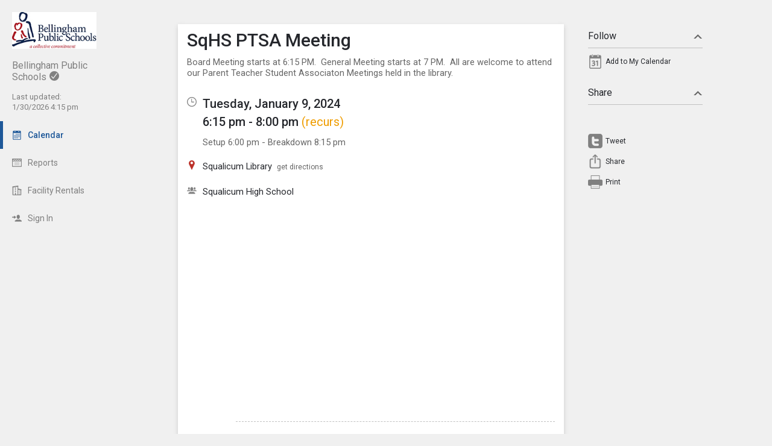

--- FILE ---
content_type: text/css; charset=utf-8
request_url: http://calendar.bellinghamschools.org/2.1.11/11237/css/css_30_default.php?&v=323&css_files=css_new_common_details.php%3Acss_30_events_details.php%3Acss_events_common.php%3Acss_new_common_navigation.php&browser_name=Chrome&colors_directory=advanced&special_event_color=%2396EBF4&ui=card&title_font=%231e5899&gray_bg=1
body_size: 20848
content:

body
{
        top:0!important;
        background-color: #F0F0F0;
        margin: 0px auto 5px;
        padding: 0px;
        font-size: 10pt;
        font-family: Roboto, sans-serif;
        text-align: center;
}

div.skiptranslate,#google_translate_element2{display:none!important}

a, a:link, a:visited, a:active, a:hover
{
        font-weight: normal;
        font-family: Roboto, sans-serif;
        text-decoration: none;
}

a, a:link   { color: #1e5899; }
a:visited   { color: #1e5899; }
a:hover     { color: #EF9D00; cursor: pointer; text-decoration: underline; }
a:active    { color: #EF9D00; cursor: pointer; text-decoration: underline; }

h1, h2, h3, h4
{
        display: inline-block;
        margin: 0px;
        padding: 0px;
        font-size: 1em;
        font-weight: inherit;
}

strong, b, th
{
        font-weight: 500;
}

select.dropdown
{
        color: #25272C;
        background-color: #F0F0F0;
        border: 1px solid #888888;
        padding: 2px;
        font: normal 10pt Roboto, sans-serif;
}

input.text
{
        color: #25272C;
        background-color: #F0F0F0;
        border: 1px solid #888888;
        padding: 2px;
        font: normal 10pt Roboto, sans-serif;
}

input.button
{
        font: 500 11px Roboto, sans-serif !important;
        line-height: normal !important;
        padding: 1px 6px;
        cursor: pointer;
}

div.container, div.container_mini, div.container_flex
{

        margin: 0px 0px 0px 180px;
        
        padding: 0px;
}

div.container, div.container_full.container
{

        min-width: 827px;
        
}

div.container_mini  { width: 790px; }

div.container_flex  { min-width: 827px; }

@media all and (min-width: 1517px)
{
        div#container.container_with_panel
        {
                margin-right: 480px;
        }

        div#container.container_with_panel div#notice_container
        {
                margin-right: 480px;
        }

        div#container.container_with_panel #common_nav_add_panel
        {
                box-shadow: none;
                border-left: 1px solid #000000;
        }
}



@media all and (min-width: 717px)
{
        div#container.container_full_nav.container_small.container
        {
                margin-left: 0px;
        }

        div#container.container_full_nav.container_small.container div#notice_container
        {
                margin-left: 180px;
        }
}

@media all and (min-width: 877px)
{
        div#container.container_full_nav.container_medium.container
        {
                margin-left: 0px;
        }

        div#container.container_full_nav.container_medium.container div#notice_container
        {
                margin-left: 180px;
        }
}

@media all and (min-width: 1037px)
{
        div#container.container_full_nav.container_large.container
        {
                margin-left: 0px;
        }

        div#container.container_full_nav.container_large.container div#notice_container
        {
                margin-left: 180px;
        }
}

@media all and (min-width: 1197px)
{
        div#container.container_full_nav.container_xlarge.container
        {
                margin-left: 0px;
        }

        div#container.container_full_nav.container_xlarge.container div#notice_container
        {
                margin-left: 180px;
        }
}

@media all and (min-width: 1424px)
{
        div#container.container_full_nav.container
        {
                margin-left: 0px;
        }

        div#container.container_full_nav.container div#notice_container
        {
                margin-left: 180px;
        }
}

@media all and (min-width: 469px)
{
        div#container.container_mini_nav.container_small.container
        {
                margin-left: 0px;
        }

        div#container.container_mini_nav.container_small.container div#notice_container
        {
                margin-left: 56px;
        }
}

@media all and (min-width: 629px)
{
        div#container.container_mini_nav.container_medium.container
        {
                margin-left: 0px;
        }

        div#container.container_mini_nav.container_medium.container div#notice_container
        {
                margin-left: 56px;
        }
}

@media all and (min-width: 789px)
{
        div#container.container_mini_nav.container_large.container
        {
                margin-left: 0px;
        }

        div#container.container_mini_nav.container_large.container div#notice_container
        {
                margin-left: 56px;
        }
}

@media all and (min-width: 949px)
{
        div#container.container_mini_nav.container_xlarge.container
        {
                margin-left: 0px;
        }

        div#container.container_mini_nav.container_xlarge.container div#notice_container
        {
                margin-left: 56px;
        }
}

@media all and (min-width: 1176px)
{
        div#container.container_mini_nav.container
        {
                margin-left: 0px;
        }

        div#container.container_mini_nav.container div#notice_container
        {
                margin-left: 56px;
        }
}

@media all and (min-width: 829px)
{
        div#container.container_double_nav.container_small.container
        {
                margin-left: 0px;
        }

        div#container.container_double_nav.container_small.container div#notice_container
        {
                margin-left: 236px;
        }
}

@media all and (min-width: 989px)
{
        div#container.container_double_nav.container_medium.container
        {
                margin-left: 0px;
        }

        div#container.container_double_nav.container_medium.container div#notice_container
        {
                margin-left: 236px;
        }
}

@media all and (min-width: 1149px)
{
        div#container.container_double_nav.container_large.container
        {
                margin-left: 0px;
        }

        div#container.container_double_nav.container_large.container div#notice_container
        {
                margin-left: 236px;
        }
}

@media all and (min-width: 1309px)
{
        div#container.container_double_nav.container_xlarge.container
        {
                margin-left: 0px;
        }

        div#container.container_double_nav.container_xlarge.container div#notice_container
        {
                margin-left: 236px;
        }
}

@media all and (min-width: 1536px)
{
        div#container.container_double_nav.container
        {
                margin-left: 0px;
        }

        div#container.container_double_nav.container div#notice_container
        {
                margin-left: 236px;
        }
}

        

div.sm_spacer, div.smaller_spacer, div.conflict_sm_spacer, div.container_spacer, div.navigation_spacer
{
	display: none;
}

div.body, div.body_mini, div.body_no_padding, div.body_flex, div.body_no_padding_flex
{
        background-color: #F0F0F0;
        margin: 0px auto;
        text-align: center;

        padding: 0px 0px 20px;
        
}


div.body, div.body_mini, div.body_flex
{
        padding: 0px 20px 20px;
}

div.body                 { max-width: 984px; }
div.body_mini            { width: 790px; }
div.body_no_padding      { max-width: 1024px; }
        

div.body_flex            { min-width: 787px; }
div.body_no_padding_flex { min-width: 827px; }

div.body form
{
        margin: 0px;
        padding: 0px;
}


div#footer
{
        width: 100%;
        color: #999999;
        margin: 0px 0px 20px;
        padding: 0px;
        box-sizing: border-box;
        font: 7pt Roboto, sans-serif;
}

div#footer a:link, div#footer a:visited, div#footer a:hover
{
        font: normal 7pt Roboto, sans-serif;
        text-decoration: underline;
}

div#footer a:link      { color: #999999; }
div#footer a:visited   { color: #999999; }
div#footer a:hover     { color: #EF9D00; }
div#footer a:active    { color: #EF9D00; }

div.footer_center, div.footer_center_no_padding, div.footer_center_flex, div.footer_center_no_padding_flex
{
        margin-left: auto;
        margin-right: auto;
}

div.footer_center, div.footer_center_flex
{
        padding-left: 20px;
        padding-right: 20px;
}

div.footer_organization_description
{
        text-align: left;
        vertical-align: top;
        font-size: 14px;
        line-height: 16px;
        margin-right: 170px;
}

div.footer_scheduled_with_tandem
{
        clear: both;
        height: 16px;
        text-align: right;
        vertical-align: top;
        font-size: 14px;
        line-height: 16px;
}

div.footer_scheduled_with_tandem_float
{
        clear: none;
        float: right;
}

div#footer div.footer_organization_description a:link, div#footer div.footer_organization_description a:visited, div#footer div.footer_organization_description a:hover
{
        font-size: 14px;
        line-height: 16px;
        text-decoration: underline;
        vertical-align: top;
}

div#footer div.footer_organization_description a:hover, div#footer div.footer_organization_description a:active
{
        text-decoration: underline;
}

div#footer div.footer_scheduled_with_tandem a:link, div#footer div.footer_scheduled_with_tandem a:visited, div#footer div.footer_scheduled_with_tandem a:hover
{
        font-size: 16px;
        line-height: 16px;
        text-decoration: none;
        vertical-align: top;
}

div#footer div.footer_scheduled_with_tandem a:hover, div#footer div.footer_scheduled_with_tandem a:active
{
        text-decoration: underline;
}

div.footer_server_info
{
        color: #F0F0F0;
}

#dhtmltooltip
{
        position: absolute;
        left: -300px;
        z-index: 100;
        width: 150px;
        margin: 0px;
        border: 1px solid #999;
        box-shadow: 0 0 5px #999;
        border-radius: 3px;
        padding: 0px;
        font: normal 12px Roboto, sans-serif;
        text-align: left;

}

#dhtmltooltipheader
{
        z-index: 100;
        margin: 0px;
        border-bottom: 1px dashed transparent;
        border-top-left-radius: 3px;
        border-top-right-radius: 3px;
        padding: 5px;
        background-color: #F0F0F0;
        color: #25272C;
        font: 500 14px Roboto, sans-serif;
        text-align: left;
}

#dhtmltooltipbody
{
        z-index: 100;
        max-height: 400px;
        overflow-y: auto;
        margin: 0px;
        border-bottom-left-radius: 3px;
        border-bottom-right-radius: 3px;
        padding: 5px;
        background-color: #FFFFFF;
        font: normal 12px Roboto, sans-serif;
        text-align: left;
}

#dhtmltooltipbody table
{
        margin: 0px;
        padding: 0px;
        border-collpase: collapse;
        border-spacing: 0px;
}

#dhtmltooltipbody table td
{
        padding: 0px;
}

#dhtmltooltipbody table td:first-child
{
        padding-right: 5px;
}

.dhtmlpointer
{
        position: absolute;
        left: -300px;
        z-index: 101;
}


.sr-only
{
        position: absolute;
        width: 1px;
        height: 1px;
        padding: 0;
        margin: -1px;
        overflow: hidden;
        clip: rect(0, 0, 0, 0);
        white-space: nowrap;
        border-width: 0;
}

div.common_container_small, div.common_container_medium, div.common_container_large, div.common_container_xlarge, div.common_container_full
{
        margin-left: auto !important;
        margin-right: auto !important;
        box-sizing: border-box;
}

div.common_container_small
{
        min-width: 283px;
        max-width: 300px;
}

div.common_container_small img
{
        max-width: 270px;
}

div.common_container_medium
{
        min-width: 443px;
        max-width: 460px;
}

div.common_container_medium img
{
        max-width: 430px;
}

div.common_container_large
{
        min-width: 603px;
        max-width: 620px;
}

div.common_container_large img
{
        max-width: 590px;
}

div.common_container_xlarge
{
        min-width: 763px;
        max-width: 780px;
}

div.common_container_xlarge img
{
        max-width: 750px;
}

div.common_container_full
{
        min-width: 827px;
        max-width: 984px;
}

div.common_container_full img
{
        max-width: 994px;
}

/* Default Section Headers */

div.section_header
{
        background-color: #F0F0F0;
        color: #1e5899;
        font: 500 18pt Roboto, sans-serif;
        margin: 0px auto;
        padding: 0px;
        text-align: left;
}

div#section_header_login, div#section_header_fixed
{
        padding: 20px 0px 0px 0px;
        background-color: #F0F0F0;
        color: #1e5899;
        font: 500 18pt Roboto, sans-serif;
        text-align: left;
        vertical-align: top;
}

div#section_header_login    { width: 500px; margin: 0px auto; }
div#section_header_fixed    { margin: 0px; }



div#section_header_fixed img
{
        padding-right: 3px;
}

.clearboth
{
        clear: both;
        background-color: #000000;
}

table
{
        border-spacing: 0px;
        border-width: 0px;
}

table th, table td
{
        padding: 0px;
}

img
{
        border: 0px;
}

img.masked              { background-color: #1e5899; }
img.masked_black        { background-color: #000; }
img.masked_gray         { background-color: #808080; }
img.masked_hover        { background-color: #EF9D00; }
img.masked_accent       { background-color: #1e5899; }
img.masked_approve      { background-color: #5EDB8B; }
img.masked_decline      { background-color: #BC3129; }
img.masked_attention    { background-color: #EDC802; }
img.masked_inactive     { background-color: #9b9c9e; }


div.login_bar_logged_out
{
        height: 32px;
}

div.login_bar_logged_in
{
        height: 48px;
}

div.login_bar, div.top_bar
{
        
}

div.login_bar
{
        background-color: #F0F0F0;
}

div.login_bar_no_top
{
        
}

div.top_bar
{
        width: 180px;
        position: fixed;
        top: 0;
        left: 0;
        bottom: 0;
        max-height: 100vh;
        background-color: #F0F0F0;
        box-shadow: unset;
        text-align: left;
        z-index: 1;
}

div.top_bar.mini
{
        width: 56px;
}

div.top_bar.dark
{
        background-color: #E0E0E0;
        box-shadow: unset;
}

div.top_bar.top_bar_sub
{
        margin-left: 56px;
}

div#top_bar_account a#hide_nav, div#top_bar_account a#collapse_nav
{
        display: none;
        position: absolute;
        right: 2px;
        top: 0px;
        color: #999999;
        font-size: 12pt;
        line-height: 12pt;
}

div#top_bar_account a#collapse_nav
{
        font-size: 18pt;
        right: 5px;
}

div.top_bar.mini div#top_bar_account a#collapse_nav
{
        
}

div#top_bar_account a#hide_nav:hover, div#top_bar_account a#hide_nav:active, 
 div#top_bar_account a#collapse_nav:hover, div#top_bar_account a#collapse_nav:active
{
        color: #EF9D00;
        text-decoration: none;
}

div#top_bar_account:hover a#hide_nav, div#top_bar_account:hover a#collapse_nav
{
        display: block;
}

div#container.container_mini_nav
{
        margin-left: 56px;
}

div#container.container_no_nav
{
        margin-left: 0px;
}

div#container.container_double_nav
{
        margin-left: 236px;
}

div.top_bar.mini div#top_bar_account_logo
{
        padding-top: 5px;
        padding-left: 5px;
        padding-right: 5px;
}

div.top_bar.mini div#top_bar_account_logo img
{
        max-width: 46px;
}

div.top_bar.mini div#top_bar_account_name, div.top_bar.mini div#top_bar_account_verified
{
        display: none;
}

div#top_bar_account_abbrev
{
        display: none;
}

div.top_bar.mini div#top_bar_account_abbrev
{
        display: block;
}

div.top_bar.mini a.top_bar_link .link_text,
 div.top_bar.mini a.top_bar_header .link_text,
 div.top_bar.mini a.top_bar_link_active .link_text,
 div.top_bar.mini a.top_bar_header_active .link_text,
 div.top_bar.mini a.top_bar_link_special .link_text,
 div.top_bar.mini a#account_section_link span.login_bar_account_user_name,
 div.top_bar.mini a#account_section_link span.drop_menu_toggler_show_login,
 div.top_bar.mini a#more_section_link span.drop_menu_toggler_show_login,
 div.top_bar.mini .new_bubble
{
        display: none;
}

div.top_bar span.notify_bubble
{
        position: absolute;
        top: 7px;
        left: 28px;
        margin-left: 0px;
        font-size: 10px;
        line-height: 10px;
}

a.top_bar_link_active span.notify_bubble
{
        left: 23px;
}

div.top_bar.mini a.top_bar_link .icon,
div.top_bar.mini a.top_bar_header .icon,
div.top_bar.mini a.top_bar_link_active .icon,
div.top_bar.mini a.top_bar_header_active .icon,
div.top_bar.mini a.top_bar_link_special .icon
{
        margin-right: 0px;
}

div.login_bar_center
{
        margin-top: 0px;
}

div.login_bar_center_no_top
{
        
}

div.login_bar_right
{
        position: absolute;
        bottom: 0;
        left: 0;
}

div.login_bar_right_no_top
{
        
}

div.top_bar_center, div.top_bar_left, div.top_bar_right
{
        vertical-align: top;
}

div.top_bar_center, div.top_bar_center_flex
{
        z-index: 1;
        margin-top: 0px;
        white-space: nowrap;
}

div.top_bar_center
{
        
}

div.top_bar_center_flex
{
        
}

div.top_bar_left
{
        display: block;
        overflow: hidden;
}

div.top_bar_right
{
        position: absolute;
        bottom: 0;
        right: 0;
        left: 0;
        z-index: 10;
}

div.top_bar.dark div.top_bar_right
{
        
}

div#top_bar_account, div#top_bar_account_logo, div#top_bar_account_name, div#top_bar_account_verified, div#top_bar_account_website
{

}

div#top_bar_account
{
        
}

div#top_bar_account_logo
{
        margin: 0px auto;
        padding: 20px 20px 0px 20px;
        text-align: center;
}

div#top_bar_account_logo img
{
        text-align: center;
        max-width: 140px;
}

div#top_bar_account_name, div#top_bar_account_abbrev
{
        padding: 15px 20px;
}

div#top_bar_account_abbrev
{
        padding-left: 5px;
        padding-right: 5px;
        padding-bottom: 5px;
        text-align: center;
        word-break: break-all;
}

div#top_bar_account_name, div#top_bar_account_name h1, div#top_bar_account_abbrev
{
        font-size: 12pt;
        color: #7F7F7F;
        white-space: normal;
}

div.top_bar_account_name img, div#top_bar_account_abbrev img
{
        padding-left: 5px;
        vertical-align: top;
}

div#top_bar_account_verified
{
        padding: 0px 20px 15px;
}

div#top_bar_account_verified div.branding_verify_and_last_updated
{
        display: block;
        padding: 0px;
        color: #7F7F7F;
        font-size: 10pt;
        line-height: 17px;
        vertical-align: top;
        white-space: normal;
}

div#top_bar_account_verified div.branding_verify_and_last_updated div.branding_verify
{

}

div#top_bar_account_verified div.branding_verify_and_last_updated div.branding_verify img
{
        vertical-align: top;
        padding-right: 5px;
}

div#top_bar_account_verified div.branding_verify_and_last_updated div.branding_last_updated
{

}

div#tandem_logo
{
        display: block;
        margin-top: 7px;
        margin-right: 10px;
        padding-left: 10px;
}

a.login_bar_link
{
        display: block;
        height: 16px;
        padding: 15px 20px;
        color: #7F7F7F;
        font-size: 14px;
        font-family: Roboto, sans-serif;
        text-decoration: none;
        vertical-align: middle;
        line-height: 16px;
}

a.login_bar_link_active
{
        font-weight: 500;
}

a.login_bar_verify, span.login_bar_verify,
 a.login_bar_notify, span.login_bar_notify
{
        display: block;
        height: 16px;
        margin-top: 0px;
        padding: 15px 5px;
        font-size: 11px;
        font-family: Roboto, sans-serif;
        text-decoration: none;
        vertical-align: middle;
        line-height: 16px;
}

a.login_bar_verify:hover img, a.login_bar_notify:hover img
{
        opacity: 0.7;
}

a.login_bar_verify_no_top, span.login_bar_verify_no_top,
 a.login_bar_notify_no_top, span.login_bar_notify_no_top
{
        
}

a.login_bar_link:hover, a.login_bar_notify:hover
{
        color: #EF9D00;

}

a.login_bar_link_no_top, a.login_bar_link_no_top:hover
{

}

a.login_bar_link_no_top:hover
{

}

a.login_bar_account
{
        color: #7F7F7F;
        display: block;
        height: 26px;
        margin-top: 0px;
        margin-bottom: 5px;
        padding: 15px 20px;
        font-size: 14px;
        font-family: Roboto, sans-serif;
        text-decoration: none;
        vertical-align: middle;
        line-height: 16px;
}

a.login_bar_account:hover, a.login_bar_account:active
{
        color: #EF9D00;

}

a.login_bar_account img
{
        margin-right: 5px;
}

a.login_bar_account span
{
        display: inline-block;
        height: 16px;
        padding: 5px 0px;
        line-height: 16px;
        vertical-align: top;
}

a.login_bar_account_no_top
{

}

img.app_logo, img.app_logo_no_text
{
        margin-left: 10px;
        margin-right: 10px;
}

img.app_logo
{
        margin-top: 14px;
}

img.app_logo_no_text
{
        margin-top: 11px;
}

a.top_bar_link, a.top_bar_link:link, a.top_bar_link:visited,
 a.top_bar_header, a.top_bar_header:link, a.top_bar_header:visited,
 a.top_bar_link_active, a.top_bar_link_active:link, a.top_bar_link_active:visited,
 a.top_bar_header_active, a.top_bar_header_active:link, a.top_bar_header_active:visited,
 a.top_bar_link_special, a.top_bar_link_special:link, a.top_bar_link_special:visited
{
        position: relative;
        display: block;
        padding: 15px 20px;
        color: #7F7F7F;
        font-size: 14px;
        line-height: 16px;
        white-space: normal;
        font-family: Roboto, sans-serif;
        text-decoration: none;
        vertical-align: middle;
}

a.top_bar_link_active, a.top_bar_link_active:link, a.top_bar_link_active:visited,
 a.top_bar_header_active, a.top_bar_header_active:link, a.top_bar_header_active:visited
{
        color: #1e5899;
        border-left: 5px solid #1e5899;
        padding-left: 15px;
        font-weight: 500;
}

a.top_bar_link_special, a.top_bar_link_special:link, a.top_bar_link_special:visited
{
        background-color: #2b7edc;
        color: #F0F0F0;
}

a.top_bar_link:hover, a.top_bar_header:hover,
 a.top_bar_link_active:hover, a.top_bar_header_active:hover
{
        color: #EF9D00;

}

a.top_bar_link:focus-visible, a.top_bar_header:focus-visible, a.top_bar_link_active:focus-visible, a.top_bar_header_active:focus-visible, a.top_bar_link_special:focus-visible
{
        outline-offset: -1px;
}

div.top_bar.top_bar_org a.top_bar_link,
 div.top_bar.top_bar_org a.top_bar_header,
 div.top_bar.top_bar_org a.top_bar_link_active,
 div.top_bar.top_bar_org a.top_bar_header_active,
 div.top_bar.top_bar_org a.top_bar_link_special
{
        padding-left: 0px;
        padding-right: 0px;
        text-align: center;
}

div.top_bar.top_bar_org a.top_bar_link_active
{
        background-color: #F0F0F0;
}

a.top_bar_header:hover
{

}

div.drop_menu_toggler_container:hover a.top_bar_header
{

}

a.top_bar_link:hover, a.top_bar_header:hover
{

}

a.top_bar_link_active:hover, a.top_bar_header_active:hover
{

}

a.top_bar_link_special:hover
{
        background-color: #4d96e8;
}

a.top_bar_link_special:active
{
        background-color: #3574b9;
}

a.top_bar_header
{
        color: #333333;
        cursor: pointer;
}

a.top_bar_link_active_first
{
        
}

a.top_bar_link_active_last
{
        
}

.notify_bubble, .new_bubble
{
        display: inline-block;
        margin-left: 5px;
        background-color: #BC3129 !important;
        border-radius: 2px;
        color: #FFFFFF;
        font-size: 12px;
        font-weight: 500;
        vertical-align: top;
        line-height: 12px;
        padding: 2px 3px;
}

.new_bubble
{
        background-color: #1e5899 !important;
        color: #FFFFFF;
}

a.top_bar_link .icon, a.top_bar_header .icon, a.top_bar_link_active .icon, a.top_bar_header_active .icon, a.top_bar_link_special .icon, a.drop_menu_link .icon, a.drop_menu_header .icon
{
        margin-right: 10px;
        vertical-align: top;
}

a#more_section_link, a#account_section_link
{
        
}

a#account_section_link
{
        height: auto;
        padding-right: 20px;
}

a#account_section_link span.login_bar_account_user_name
{
        width: 100px;
        height: auto;
        line-height: 13px;
        padding: 0px;
        text-align: left;
        vertical-align: middle;
        white-space: normal;
}

a#account_section_link span.login_bar_account_user_name_no_profile_pic
{
        width: 121px;
}

a#account_section_link img
{
        margin-left: 0px;
        margin-right: 10px;
        vertical-align: middle;
}

#more_section_link_container, #account_section_link_container
{
        display: block;
}

.drop_menu
{
        position: fixed;
        z-index: 100;
        background-color: #F0F0F0;
        background-color: #FFFFFF;
        border: 1px solid #C0C0C0;
        border-radius: 3px;
        box-shadow: 0 0 5px #DFDFDF;
        text-align: left;
}

.drop_menu_right
{
        text-align: right;
}

.drop_menu_active
{
        background-color: #F0F0F0;
}

div.drop_menu_divider
{
        height: 1px;
        margin-top: 4px;
        margin-bottom: 4px;
        background-color: #666666;
}

div.drop_menu_toggler_container
{
        display: inline-block;
        cursor: pointer;
}

div.drop_menu_toggler, div.drop_menu_toggler_show, div.drop_menu_toggler_show_login, span.drop_menu_toggler, span.drop_menu_toggler_show_login, a#account_section_link span.drop_menu_toggler_show_login
{
        display: block;
        float: left;
        width: 14px;
        height: 14px;
        padding: 16px 10px 16px 5px;
        cursor: pointer;
}

a#more_section_link span.drop_menu_toggler_show_login
{
        position: absolute;
        right: 20px;
        padding-top: 1px;
        padding-bottom: 1px;
}

div.drop_menu_toggler_show_login, span.drop_menu_toggler_show_login, a#account_section_link span.drop_menu_toggler_show_login
{
        float: none;
        display: inline-block;
        vertical-align: middle;
        padding: 0px 0px 2px 5px;
}

div.drop_menu_toggler_container:hover div.drop_menu_toggler_show,
 div.drop_menu_toggler_container:hover div.drop_menu_toggler_show_login, div.drop_menu_toggler_container:hover span.drop_menu_toggler_show_login, div.drop_menu_toggler_container:hover a#account_section_link span.drop_menu_toggler_show_login,
 div.drop_menu_toggler_container:hover a, div.drop_menu_toggler_container:hover span
{
	background-color: transparent;
}

div.drop_menu_toggler_container:hover a#account_section_link div.drop_menu_toggler_show_login, div.drop_menu_toggler_container:hover a#account_section_link span.drop_menu_toggler_show_login, div.drop_menu_toggler_container:hover a#account_section_link span.drop_menu_toggler_show_login,
 div.drop_menu_toggler_container:hover a#account_section_link, div.drop_menu_toggler_container:hover a#account_section_link span
{
        
}

div.drop_menu_toggler_container:hover div.drop_menu_toggler_show, div.drop_menu_toggler_container:hover div.drop_menu_toggler_show_login, div.drop_menu_toggler_container:hover span.drop_menu_toggler_show_login, div.drop_menu_toggler_container:hover a#account_section_link span.drop_menu_toggler_show_login, div.drop_menu_toggler_container:hover a
{
        
}

div.drop_menu_toggler_container a
{
        padding-right: 5px;
}

.drop_menu_toggler_chevron
{
        position: relative;
        display: block;
        height: 14px;
        width: 14px;
}

.drop_menu_toggler_chevron:before, .drop_menu_toggler_chevron:after
{
        position: absolute;
        display: block;
        content: "";
        border: 7px solid transparent;
}

.drop_menu_toggler_chevron_down:before
{
        top: 5px;
        border-top-color: #666666;
}

.drop_menu_toggler_chevron_down:after
{
        top: 2px;
        border-top-color: #F0F0F0;
}

.drop_menu_toggler_chevron_up:before
{
        top: -3px;
        border-bottom-color: #666666;
}

.drop_menu_toggler_chevron_up:after
{
        top: 0px;
        border-bottom-color: #F0F0F0;
}

div.drop_menu_toggler_container:hover .drop_menu_toggler_chevron_down:after, div.drop_menu_toggler_container:active .drop_menu_toggler_chevron_down:after
{
        border-top-color: #F0F0F0;
}

div.drop_menu_toggler_container:hover .drop_menu_toggler_chevron_up:after, div.drop_menu_toggler_container:active .drop_menu_toggler_chevron_up:after
{
        border-bottom-color: #F0F0F0;
}

a.drop_menu_link:link, a.drop_menu_link:visited, a.drop_menu_link:active, a.drop_menu_link:hover,
 a.drop_menu_header:link, a.drop_menu_header:visited, a.drop_menu_header:active, a.drop_menu_header:hover,
 span.drop_menu_text
{
        display: block;
        padding: 9px 20px;
        border: 0px solid #F0F0F0;
        color: #7F7F7F;
        font-size: 14px;
        text-decoration: none;
        white-space: pre;
}

a.drop_menu_link:link, a.drop_menu_link:visited, a.drop_menu_link:active, a.drop_menu_link:hover
{
        color: #7F7F7F;
}

span.drop_menu_link_active, a.drop_menu_link_active, a.drop_menu_link_active:link, a.drop_menu_link_active:visited, a.drop_menu_link_active:active, a.drop_menu_link_active:hover
{
        color: #1e5899;
        font-weight: 500;
}

a.drop_menu_header:link, a.drop_menu_header:visited, a.drop_menu_header:active, a.drop_menu_header:hover,
 span.drop_menu_text
{
        border-top: 1px solid #F0F0F0;
        color: #25272C;
}

a.drop_menu_link:hover
{
        background-color: #F0F0F0;
        color: #EF9D00;
}

.drop_menu_link:first-child
{
        margin-top: 0px;
}

#more_section_menu
{
        min-width: 180px;
        box-sizing: border-box;
}

#account_section_menu
{
        bottom: 51px;
        left: 0;
        min-width: 180px;
        box-sizing: border-box;
}

#branding, #branding_banner
{
        background-color: #F0F0F0;
        padding: 20px 10px 0px;
}

#branding_center, #branding_banner_center
{
        text-align: left;
}

div.branding_center_align
{
        text-align: center !important;
}

#branding, #branding_center
{
        
}

#branding_banner, #branding_banner_center
{
        height: 145px;
}

div.login_bar_branding_name
{
        float: left;
        border: 0px;
        padding-top: 15px;
        padding-left: 10px;
        padding-right: 10px;
}

div.login_bar_branding_name, div.login_bar_branding_name a,
 div.login_bar_branding_name a:link, div.login_bar_branding_name a:visited
{
        color: #1e5899;
        font: 500 18px Roboto, sans-serif;
        line-height: 16px;
        text-align: left;
        vertical-align: bottom;
}

div.login_bar_branding_name a:hover, div.login_bar_branding_name a:active
{
        color: #EF9D00;
}

div.login_bar_branding_name_no_top, div.login_bar_branding_name_no_top a,
 div.login_bar_branding_name_no_top a:link, div.login_bar_branding_name_no_top a:visited,
 div.login_bar_branding_name a:hover, div.login_bar_branding_name a:active
{
        
}

div.branding_logo
{
        display: inline-block;
        padding-right: 20px;
}

div.branding_name
{
        display: inline-block;
        border: 0px;
        background-color: #F0F0F0;
}

div.branding_name, div.branding_name a,
 div.branding_name a:link, div.branding_name a:visited
{
        color: #1e5899;
        font: 500 30px Roboto, sans-serif;
        vertical-align: top;
}

div.branding_logo + div.branding_name, div.branding_logo + div.branding_name a,
 div.branding_logo + div.branding_name a:link, div.branding_logo + div.branding_name a:visited,
 div.branding_logo + div.branding_name + div.branding_verify_and_last_updated
{
        line-height: 70px;
}

div.branding_name a:hover, div.branding_name a:active
{
        color: #EF9D00;
}

div.branding_banner
{

}

div.branding_verify_and_last_updated
{
        display: inline-block;
        padding-left: 5px;
        font-size: 30px;
        font-weight: normal;
        vertical-align: top;
        text-align: left;
}

span.branding_verify_and_last_updated_text
{
        display: inline-block;
        padding-left: 5px;
}

span.branding_verify
{
        display: block;
        color: #999999;
        font-size: 10pt;
        line-height: 10pt;
}

span.branding_last_updated
{
        display: block;
        color: #999999;
        font-size: 10pt;
        line-height: 10pt;
}


.common_button_container
{
        height: 30px;
        padding: 0px;
        text-align: left;
        vertical-align: middle;
}

.common_button_container_right
{
        float: right;
}

.common_button_container_top
{
        margin-bottom: 20px;
}

.common_button_container_middle
{
        margin: 0px;
}

.common_button_container_bottom
{
        margin-top: 20px;
}

.common_button_container_single
{
        height: auto;
}

.common_button_container_center
{
        text-align: center;
}

.common_button_container_bottom_fixed
{
        position: fixed;
        min-width: 827px;
        max-width: 1024px;
        bottom: 0;
        left: 0;
        right: 0;
        margin-left: auto;
        margin-right: auto;
        padding: 10px;
        background-color: #FFFFFF;
        z-index: 100;
        box-sizing: border-box;
        height: 50px;
}

div.common_button_outer + div.common_button_outer
{
        margin-left: 15px;
}

div.common_button_outer_active, div.common_button_outer_active_clear, div.common_button_outer_active_invisible,
 div.common_button_outer_inactive, div.common_button_outer_inactive_clear, div.common_button_outer_inactive_invisible,
 div.common_button_outer_approve, div.common_button_outer_approve_clear, div.common_button_outer_approve_invisible,
 div.common_button_outer_decline, div.common_button_outer_decline_clear, div.common_button_outer_decline_invisible,
 div.common_button_outer_attention, div.common_button_outer_attention_clear, div.common_button_outer_attention_invisible
{
        float: left;
        margin: 0px;
}

div.common_button_outer_right
{
        float: right;
}

div.common_button_outer_right + div.common_button_outer_right
{
        margin-right: 15px;
}

div.common_button_outer_center
{
        float: none;
        text-align: center;
        display: inline-block;
}

div.common_button_outer_single
{
        float: none;
        text-align: center;
}

div.common_button_outer_edge
{
        margin: 0px;
}

div.common_button
{
        border-radius: 3px;
        -moz-border-radius: 3px;
        -webkit-border-radius: 3px;
        -khtml-border-radius: 3px;
        position: relative;
}

div.common_button_active
{
        background-color: #2b7edc;
        border: 1px solid #3574b9;
}

div.common_button_active:hover          { border-color: #3574b9; }
div.common_button_active:active         { border-color: #3574b9; }

div.common_button_active_clear
{
        background-color: #FFFFFF;
        border: 1px solid #3574b9;
}

div.common_button_active_clear:hover          { border-color: #3574b9; }
div.common_button_active_clear:active         { border-color: #3574b9; }

div.common_button_active_invisible
{
        background-color: #FFFFFF;
        border: 1px solid #FFFFFF;
}

div.common_button_active_invisible:hover          { border-color: #3574b9; }
div.common_button_active_invisible:active         { border-color: #3574b9; }

div.common_button_inactive
{
        background-color: #9b9c9e;
        border: 1px solid #7f7f7f;
}

div.common_button_inactive:hover        { border-color: #9b9c9e; }
div.common_button_inactive:active       { border-color: #7f7f7f; }

div.common_button_inactive_clear
{
        background-color: #FFFFFF;
        border: 1px solid #7f7f7f;
}

div.common_button_inactive_clear:hover        { border-color: #9b9c9e; }
div.common_button_inactive_clear:active       { border-color: #7f7f7f; }

div.common_button_inactive_invisible
{
        background-color: #FFFFFF;
        border: 1px solid #FFFFFF;
}

div.common_button_inactive_invisible:hover        { border-color: #9b9c9e; }
div.common_button_inactive_invisible:active       { border-color: #7f7f7f; }

div.common_button_approve
{
        background-color: #5EDB8B;
        border: 1px solid #57C27D;
}

div.common_button_approve:hover         { border-color: #61CC87; }
div.common_button_approve:active        { border-color: #57C27D; }

div.common_button_approve_clear
{
        background-color: #FFFFFF;
        border: 1px solid #57C27D;
}

div.common_button_approve_clear:hover         { border-color: #61CC87; }
div.common_button_approve_clear:active        { border-color: #57C27D; }

div.common_button_approve_invisible
{
        background-color: #FFFFFF;
        border: 1px solid #FFFFFF;
}

div.common_button_approve_invisible:hover         { border-color: #61CC87; }
div.common_button_approve_invisible:active        { border-color: #57C27D; }

div.common_button_decline
{
        background-color: #BC3129;
        border: 1px solid #B2271F;
}

div.common_button_decline:hover         { border-color: #BC3129; }
div.common_button_decline:active        { border-color: #B2271F; }

div.common_button_decline_clear
{
        background-color: #FFFFFF;
        border: 1px solid #B2271F;
}

div.common_button_decline_clear:hover         { border-color: #BC3129; }
div.common_button_decline_clear:active        { border-color: #B2271F; }

div.common_button_decline_invisible
{
        background-color: #FFFFFF;
        border: 1px solid #FFFFFF;
}

div.common_button_decline_invisible:hover         { border-color: #BC3129; }
div.common_button_decline_invisible:active        { border-color: #B2271F; }

div.common_button_attention
{
        background-color: #EDC802;
        border: 1px solid #E3BE00;
}

div.common_button_attention:hover       { border-color: #EDC802; }
div.common_button_attention:active      { border-color: #E3BE00; }

div.common_button_attention_clear
{
        background-color: #FFFFFF;
        border: 1px solid #E3BE00;
}

div.common_button_attention_clear:hover       { border-color: #EDC802; }
div.common_button_attention_clear:active      { border-color: #E3BE00; }

div.common_button_attention_invisible
{
        background-color: #FFFFFF;
        border: 1px solid #FFFFFF;
}

div.common_button_attention_invisible:hover       { border-color: #EDC802; }
div.common_button_attention_invisible:active      { border-color: #E3BE00; }

a.common_button, a.common_button:link, a.common_button:visited
{
        display: inline-block !important;
        padding: 4px 9px 4px !important;
}

div.common_button, a.common_button, a.common_button:link, a.common_button:visited,
 a.common_button:hover, a.common_button:active,
 input.common_button, span.common_button
{
        font-size: 14px !important;
        font-family: Roboto, sans-serif !important;
        font-weight: 500 !important;
        text-decoration: none !important;
        vertical-align: top !important;
        line-height: 17px !important;
        text-align: center !important;
}

a.common_button, a.common_button:link, a.common_button:visited,
 a.common_button:hover, a.common_button:active,
 input.common_button, span.common_button
{
        display: inline-block !important;
        cursor: pointer !important;
}

input.common_button, span.common_button
{
}

input.common_button
{
        width: 100%;
        margin: 0px !important;
        border: 0px !important;
        padding: 5px 12px 5px !important;
        background-color: transparent !important;
}

input.common_button_loading
{
        padding-left: 33px !important;
}

span.common_button
{
        margin: 1px 3px !important;
}

a.common_button img, a.common_button:link img, a.common_button:visited img
{
        vertical-align: top !important;
        margin-right: 5px !important;
}

a.common_button span, a.common_button:link span, a.common_button:visited span
{
        vertical-align: top !important;
}

a.common_button, a.common_button:link, a.common_button:visited, input.common_button
{
        text-decoration: none !important;
        border-top: 1px solid transparent !important;
}

a.common_button:hover, input.common_button:hover
{
        text-decoration: none !important;
}

a.common_button_active, a.common_button_active:link, a.common_button_active:visited, a.common_button_active:hover,
 input.common_button_active, input.common_button_active:hover
{
        color: #FFFFFF !important;
}

a.common_button_active_clear, a.common_button_active_clear:link, a.common_button_active_clear:visited,
 input.common_button_active_clear, input.common_button_active_clear:hover,
 a.common_button_active_invisible, a.common_button_active_invisible:link, a.common_button_active_invisible:visited,
 input.common_button_active_invisible, input.common_button_active_invisible:hover
{
        color: #1e5899 !important;
}

a.common_button_inactive, a.common_button_inactive:link, a.common_button_inactive:visited,
 input.common_button_inactive, input.common_button_inactive:hover
{
        color: #FFFFFF !important;
}

a.common_button_inactive_clear, a.common_button_inactive_clear:link, a.common_button_inactive_clear:visited,
 input.common_button_inactive_clear, input.common_button_inactive_clear:hover,
 a.common_button_inactive_invisible, a.common_button_inactive_invisible:link, a.common_button_inactive_invisible:visited,
 input.common_button_inactive_invisible, input.common_button_inactive_invisible:hover
{
        color: #7f7f7f !important;
}

a.common_button_approve, a.common_button_approve:link, a.common_button_approve:visited,
 input.common_button_approve, input.common_button_approve:hover
{
        color: #FFFFFF !important;
}

a.common_button_approve_clear, a.common_button_approve_clear:link, a.common_button_approve_clear:visited,
 input.common_button_approve_clear, input.common_button_approve_clear:hover,
 a.common_button_approve_invisible, a.common_button_approve_invisible:link, a.common_button_approve_invisible:visited,
 input.common_button_approve_invisible, input.common_button_approve_invisible:hover
{
        color: #57C27D !important;
}

a.common_button_decline, a.common_button_decline:link, a.common_button_decline:visited,
 input.common_button_decline, input.common_button_decline:hover
{
        color: #FFFFFF !important;
}

a.common_button_decline_clear, a.common_button_decline_clear:link, a.common_button_decline_clear:visited,
 input.common_button_decline_clear, input.common_button_decline_clear:hover,
 a.common_button_decline_invisible, a.common_button_decline_invisible:link, a.common_button_decline_invisible:visited,
 input.common_button_decline_invisible, input.common_button_decline_invisible:hover
{
        color: #C63B33 !important;
}

a.common_button_attention, a.common_button_attention:link, a.common_button_attention:visited,
 input.common_button_attention, input.common_button_attention:hover
{
        color: #FFFFFF !important;
}

a.common_button_attention_clear, a.common_button_attention_clear:link, a.common_button_attention_clear:visited,
 input.common_button_attention_clear, input.common_button_attention_clear:hover,
 a.common_button_attention_invisible, a.common_button_attention_invisible:link, a.common_button_attention_invisible:visited,
 input.common_button_attention_invisible, input.common_button_attention_invisible:hover
{
        color: #E3BE00 !important;
}

a.common_button_active:hover, input.common_button_active:hover
{
        background-color: #4d96e8 !important;
}

a.common_button_inactive:hover, input.common_button_inactive:hover
{
        background-color: #A5A6A8 !important;
}

a.common_button_approve:hover, input.common_button_approve:hover
{
        background-color: #68E595 !important;
}

a.common_button_decline:hover, input.common_button_decline:hover
{
        background-color: #C63B33 !important;
}

a.common_button_attention:hover, input.common_button_attention:hover
{
        background-color: #F7D20C !important;
}

a.common_button_active_clear:hover, input.common_button_active_clear:hover,
 a.common_button_inactive_clear:hover, input.common_button_inactive_clear:hover,
 a.common_button_approve_clear:hover, input.common_button_approve_clear:hover,
 a.common_button_decline_clear:hover, input.common_button_decline_clear:hover,
 a.common_button_attention_clear:hover, input.common_button_attention_clear:hover,
 a.common_button_active_invisible:hover, input.common_button_active_invisible:hover,
 a.common_button_inactive_invisible:hover, input.common_button_inactive_invisible:hover,
 a.common_button_approve_invisible:hover, input.common_button_approve_invisible:hover,
 a.common_button_decline_invisible:hover, input.common_button_decline_invisible:hover,
 a.common_button_attention_invisible:hover, input.common_button_attention_invisible:hover
{
        background-color: #F6F6F6 !important;
}

a.common_button_active:active, input.common_button_active:active
{
        background-color: #3574b9 !important;
}

a.common_button_inactive:active, input.common_button_inactive:active
{
        background-color: #7f7f7f !important;
}

a.common_button_approve:active, input.common_button_approve:active
{
        background-color: #57C27D !important;
}

a.common_button_decline:active, input.common_button_decline:active
{
        background-color: #B2271F !important;
}

a.common_button_attention:active, input.common_button_attention:active
{
        background-color: #E3BE00 !important;
}

a.common_button_active_clear:active, input.common_button_active_clear:active,
 a.common_button_inactive_clear:active, input.common_button_inactive_clear:active,
 a.common_button_approve_clear:active, input.common_button_approve_clear:active,
 a.common_button_decline_clear:active, input.common_button_decline_clear:active,
 a.common_button_attention_clear:active, input.common_button_attention_clear:active,
 a.common_button_active_invisible:active, input.common_button_active_invisible:active,
 a.common_button_inactive_invisible:active, input.common_button_inactive_invisible:active,
 a.common_button_approve_invisible:active, input.common_button_approve_invisible:active,
 a.common_button_decline_invisible:active, input.common_button_decline_invisible:active,
 a.common_button_attention_invisible:active, input.common_button_attention_invisible:active
{
        background-color: #E6E6E6 !important;
}

a.common_button_single, a.common_button_single:link, a.common_button_single:visited,
 a.common_button_single:hover, a.common_button_single:active,
 input.common_button_single, span.common_button_single
{
        display: block !important;
}

/* Default link colors and sizes */

.required, .rejected, .removed, .mred, .deactivated, .inactive, .rejected_large
{
        color: #BC3129;
        font-family: Roboto, sans-serif;
}

.required, .rejected, .removed                  { font-size: 8pt; }
.mred, .deactivated, .inactive, .rejected_large { font-size: 9pt; }

.pending_content_approval, .pending_billing_approval, .incomplete, .reconfirm, .reconfirm_large, .override
{
        color: #EF9D00;
        font-family: Roboto, sans-serif;
}

.custom_filter
{
        color: #EF9D00;
        font-family: Roboto, sans-serif;
}

.incomplete, .reconfirm                                 { font-size: 8pt; }
.pending_content_approval, .pending_billing_approval    { font-size: 9pt; }
.reconfirm_large, .custom_filter                        { font-size: 9pt; font-weight: 500; }
.override                                               { font-size: 10pt; }

.requested
{
        color: #EF9D00;
        font: 8pt Roboto, sans-serif;
}

.active_large, .approved
{
        color: #57C27D;
        font: 9pt Roboto, sans-serif;
}

.required_fields, .mblack, .lblack 
{
        color: #25272C;
        font-family: Roboto, sans-serif;
}

.required_fields    { font-size: 8pt; text-align: right; padding-right: 35px; }
.mblack             { font-size: 9pt; }
.lblack             { font-size: 10pt; font-weight: normal; }

.transport_request_approved, .transport_request_complete
{
        color: #57C27D;
        font: 8pt Roboto, sans-serif;
}

.event_status_active, .event_status_cancelled, .event_status_tentative, .event_status_master_queue, 
.event_status_school_queue, .event_status_approval_queue, .event_status_locked, .event_status_rejected, .event_status_ghosted
{
        font: 500 9pt Roboto, sans-serif;
}

.unfinished, .undecided, .undecided_large
{
        color: #888888;
        font: 9pt Roboto, sans-serif;
}

.unfinished { font-weight: 500; }
.undecided_large { font-weight: 500; font-size: 10pt; }

.force_approved
{
        color: #9B4CB7;
        font: 9pt Roboto, sans-serif;
}

.admin_approved
{
        color: #57C27D;
        font: 9pt Roboto, sans-serif;
}

.event_status_active         { color: #57C27D; }
.event_status_cancelled      { color: #BC3129; }
.event_status_tentative      { color: #EF9D00; }
.event_status_master_queue   { color: #EF9D00; }
.event_status_school_queue   { color: #EF9D00; }
.event_status_approval_queue { color: #EF9D00; }
.event_status_locked         { color: #EF9D00; }
.event_status_rejected       { color: #BC3129; }
.event_status_ghosted        { color: #888888; }

.lowlight                    { color: #999999; }
a.lowlight, a.lowlight:link, a.lowlight:visited                    { color: #999999; }
a.lowlight:hover, a.lowlight:active                    { color: #EF9D00; }
.parent                      { opacity: .5; }

/***********************/
/* Confirmation Styles */
/***********************/

div#normal, div#error, div#warning, div#notice, div#conflict, div.conflict, div#new_conflict, div.new_conflict, div#override, div#attention
{
        margin: 0px;
        font-family: Roboto, sans-serif;
        font-size: 10pt;
}

div#normal
{
        color: #25272C;
        font-weight: normal;
}

div#notice_container
{

        margin: 0px;
        
}

div#error, div#notice
{
        padding: 5px;
        font-weight: 500;
}

div#error
{
        background-color: #FCCD7B;
        color: #25272C;
}

div#warning
{
        color: #FF9900;
        font-weight: 500;
}

div#notice
{
        background-color: #99DDB1;
        color: #25272C;
}

a#close_notices, a#close_notices:link, a#close_notices:visited
{
        display: block;
        float: right;
        padding: 5px 10px;
        color: #25272C;
        font-size: 12pt;
        font-weight: 500;
        line-height: 16px;
        vertical-align: top;
        text-decoration: none;
}

a#close_notices:hover, a#close_notices:active
{
        background-color: #FFFFFF;
}

div#conflict, div.conflict
{
        color: #25272C;
        background-color: #F0F0F0;
        border: 1px solid #C0C0C0;
        padding: 5px 10px;
        font-size: 10pt;
        font-weight: normal;
        text-align: left;
}

div#new_conflict, div.new_conflict
{
        color: #25272C;
        background-color: #FFFFFF;
        padding: 5px 10px;
        font-size: 10pt;
        font-weight: normal;
        text-align: left;
}

div.conflict_type_container
{
        padding-top: 5px;
        padding-bottom: 5px;
}

table.new_conflict
{
        width: 100%; 
}

table.new_conflict td
{
        padding: 5px 0px;
        vertical-align: top;
}

table.new_conflict td img
{
        vertical-align: top;
        margin-right: 5px;
}

table.new_conflict td.title
{
        border-bottom: 1px solid #C0C0C0;
}

table.new_conflict td.odd   { background-color: #FFFFFF; }
table.new_conflict td.even  { background-color: #FFFFFF; }
table.new_conflict td.no_bottom_border  { border-bottom: 0px; }

span.new_conflict_minor_detail
{
        color: #999999;
        font: normal 8pt Roboto, sans-serif;
}

span.new_conflict_minor_detail a:link, span.new_conflict_minor_detail a:visited
{
        color: #999999;
        font-size: 8pt;
        font-weight: normal;
        text-decoration: none;
}

span.new_conflict_minor_detail a:hover, span.new_conflict_minor_detail a:active
{
        color: #FF9900;
        text-decoration: underline;
}  

div#override
{
        color: #25272C;
        font-weight: normal;
        text-align: left;
}

div#attention
{
        width: auto;
        margin: 0px;
        border: 1px solid #EF9D01;
        padding: 10px;
        background-color: #FFFFFF;
        color: #EF9D01;
        font-size: 10pt;
        font-weight: 500;
        text-align: center;
}

.color_background               { color: #F0F0F0 !important; }
.color_no_contrast              { color: #FFFFFF !important; }
.color_very_low_contrast        { color: #F0F0F0 !important; }
.color_low_contrast             { color: #D0D0D0 !important; }
.color_medium_contrast          { color: #C0C0C0 !important; }
.color_medium_high_contrast     { color: #BBBBBB !important; }
.color_half_contrast            { color: #999999 !important; }
.color_high_contrast            { color: #666666 !important; }
.color_very_high_contrast       { color: #333333 !important; }
.color_extreme_contrast         { color: #000000 !important; }

.color_accent                   { color: #1e5899 !important; }
.color_important                { color: #C74E00 !important; }
.color_notify                   { color: #57C27D !important; }
.color_error                    { color: #EDC802 !important; }
.color_warning                  { color: #EF9D00 !important; }

.color_decline                  { color: #BC3129 !important; }


div#share_tandem
{
        font-size: 9pt;
        font-family: Roboto, sans-serif;
        float: left;
        text-align: left;
}

div#share_tandem_title_container
{
        text-align: right;
        height: 32px;
}

div#share_tandem_form_cover
{
        background-color: #000000;
        filter: alpha(opacity=80);
        opacity: 0.8;
        position: absolute;
        top: 0px;
        left: 0px;
        width: 100%;
        z-index: 200;
}

div#share_tandem_errors
{
        color: #990000;
        font-size: 9pt;
        padding: 0 150px;
}

div#share_tandem_header
{
        color: #1e5899;
        font-size: 14pt;
        font-weight: 500;
        line-height: 2.4em;
        text-align: center;
}

div.share_import_sources
{
        margin-top: 2px;
        padding: 2px 9px 3px 9px;
        float: right;
        font-size: 7pt;
        background-color: #F0F0F0;
        border: 1px solid #D0D0D0;
}

div.share_import_sources a
{
        text-decoration: none;
}

div.share_import_sources a:active, div.share_import_sources a:hover
{
        opacity: .7;
        text-decoration: none;
}

div#share_district_div, div#share_school_div
{
        display: inline-block;
}

div#share_tandem_form_display
{
        width: 485px;
        padding: 5px;
        background-color: #F0F0F0;
        border: 1px solid #D0D0D0;
        position: absolute;
        top: 0px;
        left: 0px;
        z-index: 500;
}

div.share_tandem_form_line
{
        margin: 5px 0px;
}

div.share_tandem_form_contact
{
        margin: 5px 0px;
}

div.share_tandem_button
{
        padding: 0px 5px;
}

div.share_tandem_label
{
        display: inline-block;
        width: 50px;
        padding: 5px;
        text-align: right;
        vertical-align: top;
}

.share_tandem_input
{
        font-size: 9pt;
        font-family: Roboto, sans-serif;
        border: 1px solid #D0D0D0;
        padding: 2px;
}

#share_message
{
        width: 350px;
        height: 60px;
}

a.close_share_tandem:link, a.close_share_tandem:visited
{
        padding: 1px 3px;
        font-size: 9pt;
        font-weight: 500;
        text-decoration: none;
}

a.close_share_tandem:hover, a.close_share_tandem:active
{
        text-decoration: none;
}

a#fixed_show_nav_link
{
        position: fixed;
        top: 5px;
        left: 5px;
        display: block;
        line-height: 24px;
        vertical-align: top;
}

a#fixed_show_nav_link img
{
        line-height: 24px;
        vertical-align: top;
}

span.calendar_blank_text
{
        display: block;
        position: absolute;
        text-align: center;
        color: #808080;
}

span.calendar_blank_text_24
{
        top: 7px;
        left: 4px;
        width: 16px;
        height: 15px;
        font-size: 10px;
        line-height: 15px;
}

span.calendar_blank_text_32
{
        top: 10px;
        left: 6px;
        width: 21px;
        height: 20px;
        font-size: 13px;
        line-height: 20px;
}

span.calendar_blank_text_48
{
        top: 14px;
        left: 8px;
        width: 32px;
        height: 30px;
        font-size: 20px;
        line-height: 30px;
}

span.calendar_blank_text_64
{
        top: 19px;
        left: 10px;
        width: 44px;
        height: 40px;
        font-size: 26px;
        line-height: 40px;
}


@media all and (min-width: 1100px)
{
        div.top_bar_center_flex
        {

        }

        div.container_flex #branding
        {
                padding-left: 20px;
                padding-right: 20px;
        }

        div.body_flex
        {
                padding-left: 20px;
                padding-right: 20px;
        }

        div.footer_center, div.footer_center_flex
        {
                padding-left: 20px;
                padding-right: 20px;
        }
}

@media print
{
        #login_bar, #top_bar, #sub_bar, #footer, #common_nav_today_link, #common_nav_jump_to_link, .common_nav_arrow, .common_nav_options, .common_nav_footer, .common_nav_actions, #the_sun, .common_nav_header_back
        {
                display: none !important;
        }

        div#container
        {
                margin: 0px !important;
        }

        div#body, div#body_mini, div.body_no_padding, div#branding
        {
                width: 100%;
                margin: 0px auto;
                padding: 0px;
        }

        div#body
        {
                min-width: 825px;
        }

        div#notice_container
        {
                margin: 0px;
        }

        body, div.body, div.body_mini, div.body_no_padding, div.body_flex, div.body_no_padding_flex
        {
                background-color: #FFFFFF;
        }
}



table.new_conflict
{
        padding: 10px 15px;
        margin-bottom: 15px;
        background-color: #FFFFFF;
        border-radius: 3px;
}

table.new_conflict td.title
{
        border-bottom: 0px;
}

table.new_conflict td.title, table.new_conflict td.title span.lblack
{
        color: #999999;
}

span.new_conflict_minor_detail
{
        display: inline-block;
        padding-bottom: 5px;
}

table.new_conflict td span.new_conflict_minor_detail:nth-last-child(1)
{
        padding-bottom: 0px;
}

@media (prefers-contrast: more), (-ms-high-contrast: active), (forced-colors: active)
{


        a, a:link   { color: #2266b2; }
        a:visited   { color: #2266b2; }

        .lowlight                    { color: #6D6D6D; }
        a.lowlight, a.lowlight:link, a.lowlight:visited                    { color: #6D6D6D; }

        div#top_bar_account a#hide_nav, div#top_bar_account a#collapse_nav,
         div#top_bar_account_name, div#top_bar_account_name h1, div#top_bar_account_abbrev,
         div#top_bar_account_verified div.branding_verify_and_last_updated,
         a.login_bar_link,
         a.login_bar_account,
         a.top_bar_link, a.top_bar_link:link, a.top_bar_link:visited,
         a.top_bar_header, a.top_bar_header:link, a.top_bar_header:visited,
         a.top_bar_link_active, a.top_bar_link_active:link, a.top_bar_link_active:visited,
         a.top_bar_header_active, a.top_bar_header_active:link, a.top_bar_header_active:visited,
         a.top_bar_link_special, a.top_bar_link_special:link, a.top_bar_link_special:visited,
         a.drop_menu_link:link, a.drop_menu_link:visited, a.drop_menu_link:active, a.drop_menu_link:hover,
         a.drop_menu_header:link, a.drop_menu_header:visited, a.drop_menu_header:active, a.drop_menu_header:hover,
         span.drop_menu_text,
         a.drop_menu_link:link, a.drop_menu_link:visited, a.drop_menu_link:active, a.drop_menu_link:hover
        {
                color: #000000;
        }

        .parent                      { opacity: .75; }

        .unfinished, .undecided, .undecided_large
        {
                color: #6D6D6D;
        }

        div.common_button_active
        {
                background-color: #006FF0;
        }

        div.common_button_approve
        {
                background-color: #1D8645;
        }

        div.common_button_decline
        {
                background-color: #BC3129;
        }

        div.common_button_attention
        {
                background-color: #887302;
        }

        div#footer
        {
                color: #6D6D6D;
        }

        div#footer a:link      { color: #6D6D6D; }
        div#footer a:visited   { color: #6D6D6D; }


}

div.common_details_container
{
        margin: 15px 0px 0px;
}

div.common_details_container_embed
{
        margin: 5px 0px 0px;
}

table.common_details
{
        width: 100%;
}

table#common_details_title, table.common_details_title
{
        width: 100%;
        margin: 0px 0px 10px;
        border-bottom: 0px solid #C0C0C0;
        padding: 0px 0px 5px;
        color: #25272C;
        font-family: Roboto, sans-serif;
}

table#common_details_title td, table.common_details_title td
{
        padding: 0px 0px;
}

#detail_title, td#detail_title
{
        font-size: 25px;
        font-weight: 500;
        line-height: 25px;
}

#detail_actions
{
        line-height: 24px;
}

div.common_details_all_actions
{
        text-align: right;
}

.common_details_actions > div
{
        margin-left: 40px;
}

.common_details_actions div.common_button_container
{
        margin-bottom: 10px;
}

a.detail_action, a.detail_action:link, a.detail_action:visited
{
        color: #25272C;
}

a.detail_action:hover
{
        color: #EF9D00;
}

a.detail_action:active
{
        color: #EF9D00;
}

table#common_details_title img, table.common_details_title img
{
        border: 0px;
        vertical-align: top;
}

div#common_details_div, div.common_details_div
{
        margin: 0px 0px 20px;
        padding: 0px 0px;
}

table#common_details_events_image_table, table.common_details_events_image_table
{
        width: 100%;
        margin: 0px 0px 20px;
        padding: 0px 0px;
}

table#common_details_events_image_table td, table.common_details_events_image_table td
{
        vertical-align: top;
}

table#common_details_table, table.common_details_table
{
        width: 100%;
        color: #25272C;
        border: 0px;
        font-family: Roboto, sans-serif;
        font-size: 11pt;
}

table#common_details_table a, table.common_details_table a
{
        font-size: 10pt;
}

div.common_details_line
{
        color: #25272C;
        padding-bottom: 15px;
        font-family: Roboto, sans-serif;
        font-size: 10pt;
        text-align: left;
}

div > div.common_details_line:nth-last-child(1)
{
        padding-bottom: 0px;
}

div.common_details_header, div.common_details_header_simple
{
        width: 180px;
        float: left;
        clear: left;
}

div.common_details_header_simple
{
        width: 110px;
}

div.common_details_body, div.common_details_body_simple
{
        margin-left: 180px;
        word-break: break-word;
}

div.common_details_body_simple
{
        margin-left: 110px;
}

table#common_details_upcoming_events
{
        width: 100%;
        color: #25272C;
        border: 0px;
        padding: 0px;
        font-family: Roboto, sans-serif;
        font-size: 10pt;
        text-align: left;
}

table#common_details_upcoming_events td
{
        margin: 0px;
        padding: 0px;
}

table#common_details_upcoming_events th
{
        color: #1e5899;
        margin: 0px;
        padding: 0px;
}

table#common_details_upcoming_events td.even
{
        background-color: #FFFFFF;
}

table#common_details_upcoming_events td.odd
{
        background-color: #F0F0F0;
}

table#common_details_upcoming_events td.tcancel, table#events_data_table td.tcancel
{
        text-decoration: line-through;
}

a.common_details_upcoming_events_link, a.common_details_upcoming_events_link:link, a.common_details_upcoming_events_link:visited, a.common_details_upcoming_events_link:active, a.common_details_upcoming_events_link:hover
{
        font-family: Roboto, sans-serif;
        font-size: 10pt;
        font-weight: normal;
        text-decoration: none;
}

a.common_details_upcoming_events_link, a.common_details_upcoming_events_link:link   { color: #25272C; }
a.common_details_upcoming_events_link:visited   { color: #25272C; }
a.common_details_upcoming_events_link:active    { color: #EF9D00; text-decoration: underline; }
a.common_details_upcoming_events_link:hover     { color: #EF9D00; text-decoration: underline; }

span.common_details_span
{
        font-family: Roboto, sans-serif;
        font-size: 10pt;
        font-weight: normal;
}

div.common_details_group_title
{
        width: 100%;
        margin: 0px 0px 10px;
        padding: 5px 0px;
        border-bottom: 1px solid #C0C0C0;
}

div.common_details_group_title, div.common_details_group_title a.common_details_group_title
{
        color: #25272C;
        font-family: Roboto, sans-serif;
        font-size: 18px;
        font-weight: normal;
        text-align: left;
}

div.common_details_group_title a.common_details_group_title:hover
{
        color: #EF9D00;
}

div.common_details_group_title span.common_details_group_title_links
{
         float: right;
         margin-right: 10px;
}

div.common_details_group_title span.common_details_group_title_links a.common_details_group_title_link
{

}

div.common_details_group_title span.common_details_group_title_links a.common_details_group_title_link img
{
        vertical-align: top;
}

img.common_details_optional_section_title_img
{
        display: inline-block;
        width: 12px;
        height: 12px;
        margin-top: 5px;
        margin-right: 5px;
        border: 0px;
        background-color: #1e5899;
        vertical-align: top;
}

.details_actions_container
{
        width: 190px;
        margin: 0px 0px 10px auto;
        border: 1px solid  #F0F0F0;
        border-radius: 3px;
        text-align: left;
}

.details_action_header
{
        padding: 5px 10px;
        background-color: #F0F0F0;
}

.details_action_header, .details_action_header a, .details_action_header a:link, .details_action_header a:visited
{
        color: #333333;
        font-size: 17px;
        font-family: Roboto, sans-serif;
        text-align: left;
        text-transform: lowercase;
        line-height: 17px;
        vertical-align: top;
}

.details_action_header a
{
        display: inline-block;
}

.details_action_header a:hover, .details_action_header a:active
{
        color: #EF9D00;
}

img.details_action_header_img
{
        display: inline-block;
        width: 12px;
        height: 12px;
        margin-right: 5px;
        margin-top: 3px;
        border: 0px;
        background-color: #1e5899;
        vertical-align: top;
}

.details_action_data
{
        padding: 5px 0px;
}

.details_action
{
        font-size: 9pt;
        line-height: 24px;
        padding: 5px 10px;
        vertical-align: top;
}

.details_action a
{
        display: inline-block;
        color: #333333;
        font-size: 9pt;
        line-height: 24px;
        text-decoration: none;
        vertical-align: top;
}

.details_action a:hover
{
        color: #EF9D00;
        text-decoration: underline;
}

a.details_action_img_link
{
        display: inline-block;
        padding-right: 5px;
        font-size: 1px;
        line-height: 1px;
        vertical-align: top;
}

a.details_action_img_link:hover
{
        text-decoration: none;
}

div.cdra_container
{
        background-color: #FFFFFF;
        border-radius: 3px;
        box-sizing: border-box;
        margin-bottom: 20px;
        padding-top: 0px;
}

div.cdsl_container
{
        background-color: #FFFFFF;
        text-align: left;
        padding: 0px;
}

table.cdra_header, table.cdsl_header
{
        color: #7F7F7F;
        margin: 0px;
        border: 0px;
}

table.cdra_data, table.cdsl_data
{
        border: 0px;
        padding-bottom: 0px;
}

table.cdra_footer, table.cdsl_footer
{
        border: 0px;
        padding-bottom: 0px;
}

table.cdra_header td.cdra_header_ra_status, table.cdra_data td.cdra_data_ra_status
{
        width: 2%;
}

table.cdra_header td.cdra_header_ra_changes, table.cdra_data td.cdra_data_ra_changes
{
        width: 70%;
}

table.cdra_header td.cdra_header_ra_user, table.cdra_data td.cdra_data_ra_user
{
        width: 16%;
}

table.cdra_header td.cdra_header_ra_performed, table.cdra_data td.cdra_data_ra_performed
{
        width: 12%;
}

div.cdel_container
{
        margin: 0px auto;
        padding-top: 0px;
        padding-bottom: 0px;
}

div.cdel_container input[type="checkbox"]
{

}

table.cdel_header
{

}

tr.cdel_header
{

}

td.cdel_header
{

}

td.cdel_header a
{

}

td.cdel_header a img
{

}

input.cdel_mass_action_all
{

}

a.cdel_header_sort_asc:link, a.cdel_header_sort_asc:visited
{

}

a.cdel_header_sort_asc:hover, a.cdel_header_sort_asc:active
{

}

a.cdel_header_sort_desc:link, a.cdel_header_sort_desc:visited
{

}

a.cdel_header_sort_desc:hover, a.cdel_header_sort_desc:active
{

}

table.cdel_data
{
        border-bottom: 1px solid #C0C0C0;
        padding-bottom: 5px; 
}

tr.cdel_data
{

}

table.cdel_data td
{

}

td.cdel_data_even
{

}

td.cdel_data_odd
{

}

div.cdel_no_mass_action
{

}

input.cdel_mass_action
{

}

td.cdel_no_data
{

}

div.cdel_mass_action
{
        text-align: center;
        padding-top: 20px;
}

img.cdel_mass_action
{

}

input.cdel_mass_action
{

}

input.cdel_mass_action
{

}

td.cdel_header_name, td.cdel_data_name
{
        width: 50%;
}

td.cdel_data_name a, td.cdel_data_name a:link   { color: #25272C; }
td.cdel_data_name a:visited   { color: #25272C; }
td.cdel_data_name a:active    { color: #EF9D00; text-decoration: underline; }
td.cdel_data_name a:hover     { color: #EF9D00; text-decoration: underline; }

td.cdel_data_name a.common_details_show_all_events, td.cdel_data_name a.common_details_show_all_events:link   { color: #1e5899; }
td.cdel_data_name a.common_details_show_all_events:visited   { color: #1e5899; }
td.cdel_data_name a.common_details_show_all_events:active    { color: #EF9D00; text-decoration: underline; }
td.cdel_data_name a.common_details_show_all_events:hover     { color: #EF9D00; text-decoration: underline; }

td.cdel_header_date_time, td.cdel_data_date_time
{
        width: 50%;
}

div.common_details_close_container
{
        clear: both;
        height: 20px;
        margin-bottom: 10px;
}

.common_details_close, a.common_details_close,
 a.common_details_close:link, a.common_details_close:visited
{
        float: right;
        font-size: 20px;
        font-weight: 500;
        line-height: 20px;
        color: #000000;
        text-shadow: 0 1px 0 #ffffff;
        opacity: 0.2;
        filter: alpha(opacity=20);
}

.common_details_close:hover, a.common_details_close:hover
{
        color: #000000;
        text-decoration: none;
        cursor: pointer;
        opacity: 0.4;
        filter: alpha(opacity=40);
}

@media print
{
        #branding, div.common_nav_header, #detail_actions, .print_hide
        {
                display: none !important;
        }

        div.common_details_container
        {
                margin: 0px;
        }

        table#common_details_title, table.common_details_title
        {
                margin-top: 0px;
                padding-top: 0px;
        }
}

div.new_wizard_details_google_map
{
        width: 780px;
        height: 320px;
        margin: 0px auto;
}


td.common_details_main, div.common_details_main
{
        background-color: #FFFFFF;
        box-shadow: -shadow;
        border-radius: 3px;
        padding: 15px;
}

div.new_event_details_container
{
        max-width: 870px;
        margin: 0px auto;
        padding: 40px 0px 0px;
}

div.common_nav_header + div.new_event_details_container
{
        padding-top: 25px;
}

div.container_no_nav div.new_event_details_container
{
        padding-top: 20px;
}

div.new_event_details_container_print
{
        margin: 0px;
        padding: 0px;
}

div.new_event_details_container_agave
{
        margin: 0px;
        padding: 0px;
}

div.new_event_details_featured_image, a.new_event_details_featured_image
{
        display: block;
        position: relative;
        background-repeat: no-repeat;
        background-position-x: center;
        min-width: 557px;
        max-width: 736px;
        height: 360px;
        margin: 0px auto 20px;
}

a.new_event_details_featured_image img
{
        vertical-align: top;
        max-width: 640px;
}

div.new_event_details_title
{
        margin-top: -6px;
        color: #25272C;
        font-size: 30px;
        font-family: Roboto, sans-serif;
        font-weight: 500;
        text-align: left;
}

div.new_event_details_title a.new_event_details_back, div.new_event_details_title a.new_event_details_back:link, div.new_event_details_title a.new_event_details_back:visited
{
        font-size: 30px;
        vertical-align: top;
        padding-right: 10px;
        padding-left: 10px;
}

div.new_event_details_title a.new_event_details_back:hover, div.new_event_details_title a.new_event_details_back:active
{
        color: #EF9D00;
        text-decoration: none;
}

div.new_event_details_title img
{
        margin-top: 6px;
        vertical-align: top;
}

div.new_event_details_title span.material-symbols
{
        vertical-align: top;
}

div.new_event_details_container_print div.new_event_details_title
{
        margin-top: 0px;
}

div.new_event_details_description
{
        color: #666666;
        font-size: 11pt;
        font-family: Roboto, sans-serif;
        font-weight: normal;
        padding-top: 10px;
        text-align: left;
}

span.new_event_status
{
        font: 11pt Roboto, sans-serif !important;
        color: #999;
        letter-spacing: normal;
}

span.new_event_status span
{
        font: 11pt Roboto, sans-serif !important;
}

div.new_event_details_admin_actions
{
        color: #666666;
        font-family: Roboto, sans-serif;
        font-weight: normal;
        font-size: 10pt;
        line-height: 24px;
        text-align: left;
        vertical-align: top;
}

div.new_event_details_admin_actions a.event_action, div.new_event_details_admin_actions a.event_action_icon
{
        text-decoration: none;
}

div.new_event_details_admin_actions a.event_action:link, div.new_event_details_admin_actions a.event_action:visited,
 div.new_event_details_admin_actions a.event_action_icon:link, div.new_event_details_admin_actions a.event_action_icon:visited
{
        display: inline-block;
        color: #25272C;
        font-size: 9pt;
        line-height: 24px;
        text-decoration: none;
        vertical-align: top;
}

div.new_event_details_admin_actions a.event_action:hover, div.new_event_details_admin_actions a.event_action:active,
 div.new_event_details_admin_actions a.event_action_icon:hover, div.new_event_details_admin_actions a.event_action_icon:active
{
        color: #EF9D00;
}

div.new_event_details_admin_actions img, div.new_event_details_admin_actions span.material-symbols
{
        vertical-align: top;
}

div.new_event_details_admin_actions_title
{
        width: 300px;
        color: #666666;
        border-bottom: 1px dashed #747474;
        margin-bottom: 2px;
        margin-left: 480px;
        font-family: Roboto, sans-serif;
        font-weight: normal;
        font-size: 10pt;
        text-align: left;
        vertical-align: middle;
}

div.new_event_details_dates_times, div.new_event_details_dates_times a:link, div.new_event_details_dates_times a:visited, div.new_event_details_dates_times td.new_events_details_body
{
        color: #25272C;
        font-size: 11pt;
        font-family: Roboto, sans-serif;
        font-weight: 500;
        text-align: left;
        letter-spacing: normal;
        text-decoration: none;
}

div.new_event_details_dates_times
{
        margin: 20px 0px 0px;
}

div.new_event_details_dates_times a:hover, div.new_event_details_dates_times a:active
{
        color: #EF9D00;
        text-decoration: underline;
}

div#new_event_details_main_dates_times
{
        margin-top: -3px;
}

div#new_event_details_main_dates_times, div#new_event_details_main_dates_times a:link, div#new_event_details_main_dates_times a:visited
{
        font-size: 20px;
}

div.new_event_details_other_dates_times
{
        margin: 10px 0px 0px;
        color: #666666;
        font-size: 11pt;
        font-family: Roboto, sans-serif;
        font-weight: normal;
        text-align: left;
}

div.new_event_details_other_dates_times_line
{
        margin: 10px 0px 0px;
}

div.new_event_details_all_actions
{
        clear: both;
        margin-left: 40px;
}

div.new_event_details_all_actions_agave
{
        clear: both;
        margin-top: 5px;
}

div.new_event_details_actions_container, div.new_event_details_actions_container_agave
{
        width: 190px;
        margin: 0 0 10px auto;
        text-align: left;
}

div.new_event_details_actions_container
{

}

div.new_event_details_actions_container_agave
{
        float: left;
        margin-right: 10px;
        border: 1px solid #F0F0F0;
        border-radius: 3px;
}

div.new_event_details_all_actions div.common_button_container
{
        margin-bottom: 10px;
}

div.new_event_details_actions_title
{
        position: relative;
        margin: 0px;
        padding: 10px 0px;
        background-color: #F0F0F0;
}

div.new_event_details_actions_title, div.new_event_details_actions_title a, div.new_event_details_actions_title a:link, div.new_event_details_actions_title a:visited
{
        color: #25272C;
        font-family: Roboto, sans-serif;
        font-weight: normal;
        font-size: 12pt;
        text-align: left;
        vertical-align: top;
}

div.new_event_details_actions_title a
{
        display: block;
}

div.new_event_details_actions_title a:hover, div.new_event_details_actions_title a:active
{
        color: #EF9D00;
}

div.new_event_details_actions, div.new_event_details_admin_actions
{
        color: #666666;
        border-top: 1px solid #C0C0C0;
        padding: 10px 0px 0px;
        font-family: Roboto, sans-serif;
        font-weight: normal;
        font-size: 10pt;
        text-align: left;
}

div.new_event_details_actions img, div.new_event_details_actions span.material-symbols { vertical-align: top; }

div.new_event_details_actions a.event_action:link, div.new_event_details_actions a.event_action:visited,
 div.new_event_details_actions a.event_action_icon:link, div.new_event_details_actions a.event_action_icon:visited
{
        color: #25272C;
        font-size: 9pt;
        line-height: 24px;
        text-decoration: none;
}

div.new_event_details_actions a.event_action:hover, div.new_event_details_actions a.event_action:active,
 div.new_event_details_actions a.event_action_icon:hover, div.new_event_details_actions a.event_action_icon:active
{
        color: #EF9D00;
        font-size: 9pt;
}

div.new_event_details_actions_no_title
{
        border-top: 0px;
}

div.event_action
{
        padding-bottom: 10px;
}

.event_action_icon
{
        padding-right: 5px;
}

div#new_event_details_alarm
{
        top: 0px;
        right: 0px;
        height: 100%;
        position: fixed;
        overflow-y: auto;
        border: 0px;
        border-left: 1px solid #000000;
        box-shadow: 0 0 40px #ccc;
        width: 300px;
        z-index: 99;
        background: #F4F4F4;
        text-align: left;
        padding: 10px;
}

span#new_event_details_alarm_title
{
        color: #25272C;
        padding-bottom: 5px;
        font-size: 12pt;
        font-weight: 500;
}

a#recurrence_details_link:link, a#recurrence_details_link:visited,
 a#recurrence_details_link:hover, a#recurrence_details_link:active
{
        color: #EF9D00;
        font-size: 9pt;
        font-weight: normal;
        text-decoration: none;
        letter-spacing: normal;
}

div.new_event_details_shadow_box, td.new_event_details_shadow_box
{
        background-color: #FFFFFF;
        box-shadow: 0px 3px 7px #CCC;
        padding: 15px;
}

div.new_event_details_main
{
        width: 100%;
        padding-top: 0px;
        margin-left: 0px;
        margin-right: auto;
        text-align: left;
}

table.new_event_details_main
{
        width: 100%;
        margin-left: 0px;
        margin-right: auto;
}

table.new_event_details_minor
{
        width: 100%;
}

td.new_events_details_header, td.new_events_details_body,
 td.new_events_minor_details_header, td.new_events_minor_details_body
{
        background-color: #FFFFFF;
        padding-top: 10px;
        padding-bottom: 10px;
        font-family: Roboto, sans-serif;
        font-weight: normal;
        text-align: left;
}

td.new_events_details_header
{
        width: 16px;
        color: #1e5899; 
        padding-right: 10px;
        font-size: 11pt; 
        font-weight: 500; 
        vertical-align: text-top;
}

td.new_events_details_header img
{
        margin-top: 1px;
        vertical-align: top;
}

td.new_events_details_header span.material-symbols
{
        vertical-align: top;
}

td.new_events_minor_details_header
{
        width: 143px;
        color: #666666; 
        font-size: 10pt; 
        font-weight: normal;
        vertical-align: top;
}

td.new_events_details_body
{
        color: #25272C;
        font-size: 11pt;
}

td.new_events_minor_details_body
{
        color: #25272C;
        font-size: 10pt;
}

td.new_events_details_body a:link, td.new_events_details_body a:visited
{
        color: #25272C;
        font-size: 11pt;
        line-height: 1.5em;
        text-decoration: none;
}

td.new_events_minor_details_body a:link, td.new_events_minor_details_body a:visited
{
        color: #25272C;
        font-size: 10pt;
        text-decoration: none;
}

td.new_events_details_body a:hover, td.new_events_details_body a:active,
 td.new_events_minor_details_body a:hover, td.new_events_minor_details_body a:active
{
        color: #EF9D00;
        text-decoration: underline;
}

td.new_events_details_body div.new_events_details_body_title,
 td.new_events_minor_details_body div.new_events_minor_details_body_title
{
        color: #A0A0A0;
}

td.new_events_details_body div.new_events_details_body_title + div.new_events_details_body_data,
 td.new_events_minor_details_body div.new_events_minor_details_body_title + div.new_events_minor_details_body_data
{
        margin-top: 5px;
}

td.new_events_details_body > p
{
        margin: 0px;
}

div.new_events_details_attachment_add
{
        margin-top: 2px;
        margin-left: 10px;
        text-align: left;
}

div.new_event_details_optional_section
{
        margin-top: 10px; 
        font-family: Roboto, sans-serif;
        font-size: 9pt;
        text-align: left;
        clear: both;
}

div.new_event_details_optional_section_title
{
        padding: 5px 0px;
        border-bottom: 0px solid #C0C0C0;
        text-align: left;
        vertical-align: middle;
        background-color: #FFFFFF;
}

img.new_event_details_optional_section_title_img,
 img.new_event_details_action_section_title_img
{
        display: inline-block;
        width: 12px;
        height: 12px;
        margin-top: 3px;
        border: 0px;
        background-color: #1e5899;
        vertical-align: top;
}

img.new_event_details_optional_section_title_img
{
        margin-right: 5px;
}

img.new_event_details_action_section_title_img
{
        margin-right: 5px;
}

div.new_event_details_optional_section_title a
{
        display: inline-block;
}

div.new_event_details_optional_section_title a:link, div.new_event_details_optional_section_title a:visited
{
        position: relative;
        display: block;
        color: #25272C;
        font-family: Roboto, sans-serif;
        font-size: 11pt;
        font-weight: normal;
        text-decoration: none;
        vertical-align: top;
}

div.new_event_details_optional_section_title a:hover, div.new_event_details_optional_section_title a:active
{
        color: #EF9D00;
}

.chevron
{
        position: absolute;
        top: 1px;
        right: 0;
        display: block;
        height: 16px;
        width: 16px;
}

div.new_event_details_actions_title .chevron
{
        top: 12px;
}


.details_section_chevron
{
        position: absolute;
        top: 0;
        right: 0;
        display: block;
        height: 16px;
        width: 16px;
}

.details_section_chevron:before, .details_section_chevron:after
{
        position: absolute;
        display: block;
        content: "";
        border: 7px solid transparent;
}

.details_section_chevron_up:before, .details_section_chevron_up:after
{
        border-top-width: 0px;
        border-bottom-width: 7px;
}

.details_section_chevron_down:before, .details_section_chevron_down:after
{
        border-top-width: 7px;
        border-bottom-width: 0px;
}

.details_section_chevron_up:before
{
        top: 4.5px;
        left: 1px;
        border-bottom-color: #666666;
}

.details_section_chevron_up:after
{
        top: 7.5px;
        left: 1px;
        border-bottom-color: #FFFFFF;
}

div.new_event_details_optional_section_title a:hover .details_section_chevron_up:before,div.new_event_details_optional_section_title a:active .details_section_chevron_up:before
{
        border-bottom-color: #EF9D00;
}

div.new_event_details_optional_section_title a:hover .details_section_chevron_up:after,div.new_event_details_optional_section_title a:active .details_section_chevron_up:after
{
        border-bottom-color: #FFFFFF;
}

.details_section_chevron_down:before
{
        top: 4.5px;
        left: 1px;
        border-top-color: #666666;
}

.details_section_chevron_down:after
{
        top: 1.5px;
        left: 1px;
        border-top-color: #FFFFFF;
}

div.new_event_details_optional_section_title a:hover .details_section_chevron_down:before,div.new_event_details_optional_section_title a:active .details_section_chevron_down:before
{
        border-top-color: #EF9D00;
}

div.new_event_details_optional_section_title a:hover .details_section_chevron_down:after,div.new_event_details_optional_section_title a:active .details_section_chevron_down:after
{
        border-top-color: #FFFFFF;
}

.details_section_chevron_left:before, .details_section_chevron_left:after
{
        border-left-width: 0px;
        border-right-width: 7px;
}

.details_section_chevron_right:before, .details_section_chevron_right:after
{
        border-left-width: 7px;
        border-right-width: 0px;
}

.details_section_chevron_left:before
{
        top: 1px;
        left: 4.5px;
        border-right-color: #666666;
}

.details_section_chevron_left:after
{
        top: 1px;
        left: 7.5px;
        border-right-color: #FFFFFF;
}

div.new_event_details_optional_section_title a:hover .details_section_chevron_left:before,div.new_event_details_optional_section_title a:active .details_section_chevron_left:before
{
        border-right-color: #EF9D00;
}

div.new_event_details_optional_section_title a:hover .details_section_chevron_left:after,div.new_event_details_optional_section_title a:active .details_section_chevron_left:after
{
        border-right-color: #FFFFFF;
}

.details_section_chevron_right:before
{
        top: 1px;
        left: 4.5px;
        border-left-color: #666666;
}

.details_section_chevron_right:after
{
        top: 1px;
        left: 1.5px;
        border-left-color: #FFFFFF;
}

div.new_event_details_optional_section_title a:hover .details_section_chevron_right:before,div.new_event_details_optional_section_title a:active .details_section_chevron_right:before
{
        border-left-color: #EF9D00;
}

div.new_event_details_optional_section_title a:hover .details_section_chevron_right:after,div.new_event_details_optional_section_title a:active .details_section_chevron_right:after
{
        border-left-color: #FFFFFF;
}

.details_actions_chevron
{
        position: absolute;
        top: 0;
        right: 0;
        display: block;
        height: 16px;
        width: 16px;
}

.details_actions_chevron:before, .details_actions_chevron:after
{
        position: absolute;
        display: block;
        content: "";
        border: 7px solid transparent;
}

.details_actions_chevron_up:before, .details_actions_chevron_up:after
{
        border-top-width: 0px;
        border-bottom-width: 7px;
}

.details_actions_chevron_down:before, .details_actions_chevron_down:after
{
        border-top-width: 7px;
        border-bottom-width: 0px;
}

.details_actions_chevron_up:before
{
        top: 4.5px;
        left: 1px;
        border-bottom-color: #666666;
}

.details_actions_chevron_up:after
{
        top: 7.5px;
        left: 1px;
        border-bottom-color: #F0F0F0;
}

div.new_event_details_actions_title a:hover .details_actions_chevron_up:before,div.new_event_details_actions_title a:active .details_actions_chevron_up:before
{
        border-bottom-color: #EF9D00;
}

div.new_event_details_actions_title a:hover .details_actions_chevron_up:after,div.new_event_details_actions_title a:active .details_actions_chevron_up:after
{
        border-bottom-color: #F0F0F0;
}

.details_actions_chevron_down:before
{
        top: 4.5px;
        left: 1px;
        border-top-color: #666666;
}

.details_actions_chevron_down:after
{
        top: 1.5px;
        left: 1px;
        border-top-color: #F0F0F0;
}

div.new_event_details_actions_title a:hover .details_actions_chevron_down:before,div.new_event_details_actions_title a:active .details_actions_chevron_down:before
{
        border-top-color: #EF9D00;
}

div.new_event_details_actions_title a:hover .details_actions_chevron_down:after,div.new_event_details_actions_title a:active .details_actions_chevron_down:after
{
        border-top-color: #F0F0F0;
}

.details_actions_chevron_left:before, .details_actions_chevron_left:after
{
        border-left-width: 0px;
        border-right-width: 7px;
}

.details_actions_chevron_right:before, .details_actions_chevron_right:after
{
        border-left-width: 7px;
        border-right-width: 0px;
}

.details_actions_chevron_left:before
{
        top: 1px;
        left: 4.5px;
        border-right-color: #666666;
}

.details_actions_chevron_left:after
{
        top: 1px;
        left: 7.5px;
        border-right-color: #F0F0F0;
}

div.new_event_details_actions_title a:hover .details_actions_chevron_left:before,div.new_event_details_actions_title a:active .details_actions_chevron_left:before
{
        border-right-color: #EF9D00;
}

div.new_event_details_actions_title a:hover .details_actions_chevron_left:after,div.new_event_details_actions_title a:active .details_actions_chevron_left:after
{
        border-right-color: #F0F0F0;
}

.details_actions_chevron_right:before
{
        top: 1px;
        left: 4.5px;
        border-left-color: #666666;
}

.details_actions_chevron_right:after
{
        top: 1px;
        left: 1.5px;
        border-left-color: #F0F0F0;
}

div.new_event_details_actions_title a:hover .details_actions_chevron_right:before,div.new_event_details_actions_title a:active .details_actions_chevron_right:before
{
        border-left-color: #EF9D00;
}

div.new_event_details_actions_title a:hover .details_actions_chevron_right:after,div.new_event_details_actions_title a:active .details_actions_chevron_right:after
{
        border-left-color: #F0F0F0;
}


.details_section_chevron
{
        top: 1px;
}

.details_actions_chevron
{
        top: 12px;
}



        div.new_event_details_optional_section_data
        {
                margin-left: 7px;
                border-left: 1px solid #C0C0C0;
                padding: 5px 0px 5px 18px;
        }

        

span.new_event_details_minor_detail, div.new_event_details_minor_detail
{
        color: #666666;
        font-family: Roboto, sans-serif;
        font-size: 9pt;
        font-weight: normal;
}

div.new_event_details_minor_detail
{
        margin-bottom: 5px;
}

span.new_event_details_minor_detail a:link, span.new_event_details_minor_detail a:visited,
 div.new_event_details_minor_detail a:link, div.new_event_details_minor_detail a:visited
{
        color: #666666;
        font-size: 9pt;
        font-weight: normal;
        text-decoration: none;
}

span.new_event_details_minor_detail a:hover, span.new_event_details_minor_detail a:active,
 div.new_event_details_minor_detail a:hover, div.new_event_details_minor_detail a:active
{
        color: #EF9D00;
        text-decoration: underline;
}  

td.new_events_details_body a.new_event_details_optional_link:link, td.new_events_details_body a.new_event_details_optional_link:visited,
 td.new_events_details_header a.new_event_details_optional_link:link, td.new_events_details_header a.new_event_details_optional_link:visited,
 td.new_events_minor_details_body a.new_event_details_optional_link:link, td.new_events_minor_details_body a.new_event_details_optional_link:visited
{
        color: #666666;
        font-family: Roboto, sans-serif;
        font-size: 9pt;
        font-weight: normal;
        text-decoration: none;
}

td.new_events_details_body a.new_event_details_optional_link:hover, td.new_events_details_body a.new_event_details_optional_link:active,
 td.new_events_details_header a.new_event_details_optional_link:hover, td.new_events_details_header a.new_event_details_optional_link:active, 
 td.new_events_minor_details_body a.new_event_details_optional_link:hover, td.new_events_minor_details_body a.new_event_details_optional_link:active
{
        color: #EF9D00;
}  

div#events_details_ghost
{
        color: #25272C;
        background-color: #F0F0F0;
        border: 2px solid #FF9900;
        border-radius: 3px;
        margin: 15px 0px 0px 0px;
        padding: 10px;
        font-family: Roboto, sans-serif;
        font-size: 11pt;
        font-weight: normal;
        text-align: center;
}

div#events_details_event_tracked
{
        color: #666666;
        margin: 10px 0px;
        padding: 0px;
        font-family: Roboto, sans-serif;
        font-size: 11pt;
        font-weight: normal;
        text-align: center;
}

div.events_details
{
        width: 774px;
        border: 1px solid #BBBBBB;
        margin: 0px auto;
        padding: 2px;
}

div.events_details_transport_details
{
        width: 350px;
        border: 1px solid #F0F0F0;
        margin: 5px 20px 5px 0px;
        padding: 0px 10px;
        font-size: 9pt;
        font-weight: 500;
        text-align: left;
}

div.events_details_transport_details_line
{
        margin: 10px 0px;
}

div.events_details_transport_details_header
{
        float: left;
        width: 135px;
        font-weight: normal;
}

div.events_details_transport_details_body
{
        width: 210px;
        margin-left: 135px;
        font-weight: normal;
}

div.events_details_trips_container, div.events_details_attachments_container
{
        width: 766px;
        margin-top: 0px;
        margin-bottom: 0px;
        margin-left: auto;
        margin-right: auto;
        padding: 6px;
        font-family: Roboto, sans-serif;
        font-size: 9pt;
        text-align: left;
}

div.events_details_trips_container
{
        color: #25272C;
        border: 1px solid #BBBBBB;
}

div.events_details_attachments_container
{
        color: #25272C;
        border: 1px solid #BBBBBB;
}

div.events_details_trips_header, div.events_details_attachment_header
{
        float: left;
        width: 50%;
        text-align: left;
}

div#events_details_trips_add
{
        padding-top: 5px;
}

div#events_details_trips_add, div.events_details_attachment_add
{
        text-align: right;
}

div.events_details_trips_list, div.events_details_attachment_list, div.events_details_work_orders_list
{
        text-align: left;
}

td.events_details_trips_column_header, td.events_details_work_orders_column_header
{
        border-bottom: 1px solid #BBBBBB;
        padding-top: 5px;
        padding-bottom: 5px;
}

tr.events_details_trips_list_even  { background: #FFFFFF; }
tr.events_details_trips_list_odd   { background: #FFFFFF; }

tr.events_details_work_orders_list_even  { background: #FFFFFF; }
tr.events_details_work_orders_list_odd   { background: #FFFFFF; }

td.events_details_trips_line_normal
{
        border-bottom: 1px solid #D0D0D0;
        padding-top: 5px;
        padding-bottom: 5px;
}

td.events_details_trips_line_no_border
{
        padding-top: 5px;
        padding-bottom: 5px;
}

td.events_details_trips_line_no_border_end
{
        padding-top: 5px;
        padding-bottom: 5px;
}

td.events_details_work_orders_line_normal
{
        padding-top: 5px;
        padding-bottom: 5px;
}

/**** Import to My Calendar CSS ***/

div#events_details_import_div
{
        position: absolute;
        width: 325px;
        z-index: 100;
        background-color: #FFFFFF;
        border: 1px solid #000000;
        margin: 0px;
        padding: 4px;
        padding-left: 10px;
        line-height: 14pt;
        text-align: left;
        list-style-type: none;
}

div.facility_request_details_header
{
        float: left;
        width: 135px;
        font-weight: normal;
}

div.facility_request_details_body
{
        font-weight: normal;
        margin-left: 135px;
}

div.new_events_details_line_item_facility_title, div.new_events_details_line_item_facility_title_admin,
 div.new_events_details_form_facility_title, div.new_events_details_form_facility_title_admin
{
        background-color: #F4F4F4;
        color: #25272C;
        font-family: Roboto, sans-serif;
        font-size: 10pt;
        font-style: italic;
        padding: 2px 2px;
        margin: 5px 0px;
        vertical-align: top;
        text-align: left;
}

table.new_events_details_line_items
{
        width: 100%;
        text-align: left;
}

th.new_events_details_line_item_required, td.new_events_details_line_item_required,
 th.new_events_details_line_item_select, td.new_events_details_line_item_select,
 th.new_events_details_line_item_name, td.new_events_details_line_item_name,
 th.new_events_details_line_item_cost, td.new_events_details_line_item_cost,
 th.new_events_details_line_item_quantity, td.new_events_details_line_item_quantity,
 th.new_events_details_line_item_subtotal, td.new_events_details_line_item_subtotal
{
        color: #25272C;
        font-family: Roboto, sans-serif;
        font-size: 10pt;
        padding: 2px 0;
        vertical-align: top;
        text-align: left;
}

td.new_events_details_line_item_name, td.new_events_details_line_item_cost,
 td.new_events_details_line_item_subtotal
{
        padding-top: 3px;
}

th.new_events_details_line_item_required, td.new_events_details_line_item_required
{
        width: 8%;
        text-align: center;
}

th.new_events_details_line_item_select, td.new_events_details_line_item_select
{
        width: 8%;
        text-align: center;
}

th.new_events_details_line_item_name, td.new_events_details_line_item_name
{
        width: 42%;
}

th.new_events_details_line_item_cost, td.new_events_details_line_item_cost
{
        width: 18%;
}

th.new_events_details_line_item_quantity, td.new_events_details_line_item_quantity
{
        width: 14%;
}

th.new_events_details_line_item_subtotal, td.new_events_details_line_item_subtotal
{
        width: 10%;
        text-align: right;
}

td.new_events_details_line_item_estimated_cost_title, td.new_events_details_line_item_estimated_cost_amount
{
        color: #25272C;
        font-family: Roboto, sans-serif;
        font-size: 10pt;
        padding: 0px;
        vertical-align: top;
}

td.new_events_details_line_item_estimated_cost_title
{
        padding-right: 10px;
        font-weight: 500;
        text-align: right;
}

td.new_events_details_line_item_estimated_cost_title
{
        width: 91%;
}

td.new_events_details_line_item_estimated_cost_amount
{
        width: 9%;
}

span.new_events_details_line_item_note, span.new_events_details_form_note
{
        display: block;
        padding-top: 5px;
        font-size: 9pt;
        color: #999;
}

ul.new_events_details_line_item_cost
{
        border: 0 none;
        list-style-image: none;
        list-style-position: outside;
        list-style-type: none;
        margin: 0;
        padding: 0;
}

table.new_events_details_forms
{
        width: 100%;
        text-align: left;
}

th.new_events_details_form_required, td.new_events_details_form_required,
 th.new_events_details_form_filled_out, td.new_events_details_form_filled_out,
 th.new_events_details_form_name, td.new_events_details_form_name,
 th.new_events_details_form_download, td.new_events_details_form_download
{
        color: #25272C;
        font-family: Roboto, sans-serif;
        font-size: 10pt;
        padding: 2px 0;
        vertical-align: top;
        text-align: left;
}

th.new_events_details_form_required, td.new_events_details_form_required
{
        width: 11%;
        text-align: center;
}

th.new_events_details_form_filled_out, td.new_events_details_form_filled_out
{
        width: 11%;
        text-align: center;
}

th.new_events_details_form_name, td.new_events_details_form_name
{
        width: 55%;
}

th.new_events_details_form_download, td.new_events_details_form_download
{
        width: 24%;
}

table.new_events_details_billing_events
{
        width: 100%;
        text-align: left;
}

th.new_events_details_billing_event_type, td.new_events_details_billing_event_type,
 th.new_events_details_billing_event_status, td.new_events_details_billing_event_status,
 th.new_events_details_billing_event_amount, td.new_events_details_billing_event_amount,
 th.new_events_details_billing_event_payment_method, td.new_events_details_billing_event_payment_method,
 th.new_events_details_billing_event_invoice, td.new_events_details_billing_event_invoice,
 th.new_events_details_billing_event_invoice_id, td.new_events_details_billing_event_invoice_id
{
        color: #25272C;
        font-family: Roboto, sans-serif;
        font-size: 10pt;
        padding: 2px 0;
        vertical-align: top;
        text-align: left;
}

th.new_events_details_billing_event_type, td.new_events_details_billing_event_type
{
        width: 17%;
}

th.new_events_details_billing_event_status, td.new_events_details_billing_event_status
{
        width: 14%;
}

th.new_events_details_billing_event_amount, td.new_events_details_billing_event_amount
{
        width: 14%;
}

th.new_events_details_billing_event_payment_method, td.new_events_details_billing_event_payment_method
{
        width: 20%;
}

th.new_events_details_billing_event_invoice, td.new_events_details_billing_event_invoice
{
        width: 25%;
}

th.new_events_details_billing_event_invoice_id, td.new_events_details_billing_event_invoice_id
{
        width: 10%;
}

table.facebook_invites
{
        padding: 0px;
        margin: 0px;
        border: 0px;
}

table.facebook_invites th, table.facebook_invites td
{
        width: 230px;
        text-align: left;
        vertical-align: top;
}

div.facebook_invite
{
        display: block;
        width: 230px;
        font-size: 11px;
        overflow: auto;
}

img.facebook_invite_img
{
        float: left;
        padding: 2px 4px 2px 0px;
        display: block;
}

a.facebook_invite_img_link:link, a.facebook_invite_img_link:visited 
{

}

a.facebook_invite_name_link:link, a.facebook_invite_name_link:visited
{
        font-weight: 500;
}

a.fb_inviter_selected:link, a.fb_inviter_selected:visited
{
        border: 1px solid #4075AA;
        display: inline-block;
        width: 254px;
        margin: 1px;
        padding: 1px;
        color: #25272C;
}

a.fb_inviter_deselected:link, a.fb_inviter_deselected:visited
{
        border: 1px solid #F0F0F0;
        display: inline-block;
        width: 254px;
        margin: 1px;
        padding: 1px;
        color: #747474;
}
a.fb_inviter_selected:hover, a.fb_inviter_deselected:hover
{
        background-color: #DFDFDF;
}

img.fb_inviter_img
{
        height: 30px;
        padding-right: 4px;
}

div#facebook_inviter
{
        position: absolute;
        float: left;
        z-index: 50;
        top: 300px;
        left: 100px;
}


div#send_email_friend
{
        top: 0px;
        right: 0px;
        height: 100%;
        position: fixed;
        overflow-y: auto;
        border-left: 1px solid #000000;
        box-shadow: 0 0 40px #ccc;
        width: 300px;
        z-index: 99;
        background: #F4F4F4;
        text-align: left;
        padding: 10px;
}

div.share_event_title, div.qr_code_title, div.new_event_details_alarm_title
{
        font-size: 12pt;
        padding-bottom: 10px;
}

div.share_event_url_label
{
        color: ;
        font-size: 11pt;
}

div.share_event_url
{
        background-color: #FFFFFF;
        margin: 10px 0px;
        padding: 10px;
        font-family: monospace;
        word-wrap: break-word;
        word-break: break-all;
        white-space: pre-line;
}

.send_email_line
{
        clear: both;
        padding-bottom: 5px;
}

div#qr_code
{
        top: 0px;
        right: 0px;
        height: 100%;
        position: fixed;
        overflow-y: auto;
        border-left: 1px solid #000000;
        box-shadow: 0 0 40px #ccc;
        z-index: 99;
        text-align: left;
        font-size: 9pt;
        background-color: #F4F4F4;
        padding: 10px 20px;
}

img.qr_code
{
        padding-bottom: 5px;
}

div.new_event_details_news_title
{
        margin-bottom: 15px;
        color: #1e5899;
        font-size: 20px;
        font-weight: 500;
}

div.new_event_details_news_body
{
        
}

div.new_event_details_news_author
{
        margin-top: 15px;
        color: #666666;
        text-align: right;
}

div.event_bubbles
{
        margin-bottom: 10px;
}

div.event_bubbles div.times
{
        width: 71px !important;
}

div.event_bubbles div.event_bubble
{
        left: 93px !important;
}

div#google_map
{
        position: relative;
        background-repeat: no-repeat;
        background-position-x: center;
        min-width: 557px;
        max-width: 736px;
        height: 320px;
        margin: 10px auto 30px;
}

div#google_map a.hide_map
{
        position: absolute;
        display: none;
        top: 0px;
        right: 5px;
        color: #666666;
        font-size: 14pt;
}

div#google_map:hover a.hide_map
{
        display: block;
}

div#google_map a.hide_map:hover, div#google_map a.hide_map:active
{
        color: #EF9D00;
}

@media print
{
        #branding, #new_event_details_all_actions, a.new_event_details_optional_section_title_img, div.details_section_closed, .print_hide
        {
                display: none !important;
        }

        div.new_event_details_container
        {
                width: 100%;
                margin: 0px;
                padding: 0px;
        }

        div.new_event_details_shadow_box, td.new_event_details_shadow_box
        {
                box-shadow: none;
        }

        div.new_event_details_dates_times
        {
                margin: 10px 0px 0px;
        }

        div#event_bubble
        {
                display: none !important;
        }

        a.new_event_details_back, a.new_event_details_back:link, a.new_event_details_back:visited
        {
                display: none !important;
        }

        div#google_map
        {
                display: none !important;
                margin-left: 0px;
                margin-bottom: 10px;
                background-position-x: left;
        }
}


table.new_conflict
{
        padding: 0px;
        margin-bottom: 0px;
}
        @media (prefers-contrast: more), (-ms-high-contrast: active), (forced-colors: active)
{


        td.new_events_details_body div.new_events_details_body_title,
         td.new_events_minor_details_body div.new_events_minor_details_body_title
        {
                color: #6D6D6D;
        }
        

}

div.event_bubbles
{
        margin-top: 30px;
        position: relative;
        width: 100%;
        text-align: left;
}

div.event_bubbles div.times_and_lines
{
        display: table;
        position: relative;
        width: 100%;
        text-align: left;
}

div.event_bubbles div.date_header
{
        position: relative;
        top: -30px;
        left: -84px;
}

div.event_bubbles.with_date_headers
{
        margin-top: 45px;
}

div.event_bubbles div.event_bubble
{
        position: absolute;
        top: 0px;
        left: 86px;
        right: 0px;
        bottom: 0px;
}

div.event_bubbles div.event_bubble + div.event_bubble
{
        padding-top: 15px;
}

div.event_bubbles div.event
{
        position: absolute;
        top: 0px;
        left: 0px;
        text-align: left;
        z-index: 10;
}

div.event_bubbles div.event > div.main,
 div.event_bubbles div.event > div.time_setup,
 div.event_bubbles div.event > div.time_breakdown
{
        border-radius: 0px;
        padding: 12px;
        color: #fff;
        overflow: hidden;
}

div.event_bubbles div.event > div.main
{
        background: rgb(30, 88, 153);
        background: rgba(30, 88, 153, .8);
}

div.event_bubbles div.event > div.time_setup,
 div.event_bubbles div.event > div.time_breakdown
{
        background: rgb(30, 88, 153);
        background: rgba(30, 88, 153, .5);
        padding: 4px 12px;
        font-style: italic;
}

div.event_bubbles div.event.conflicted > div.main,
 div.event_bubbles div.event > div.main.conflicted
{
        background: rgb(239, 157, 0);
        background: rgba(239, 157, 0, .8);
        word-break: break-word;
}

div.event_bubbles div.event > div.main.conflicted div.name,
 div.event_bubbles div.event > div.main.conflicted a:link, 
 div.event_bubbles div.event > div.main.conflicted a:visited
{
        color: #25272C;
}

div.event_bubbles div.event.conflicted > div.time_setup,
 div.event_bubbles div.event.conflicted > div.time_breakdown
{
        background: rgb(239, 157, 0);
        background: rgba(239, 157, 0, .5);
        padding: 4px 12px;
        font-style: italic;
}

div.event_bubbles div.event.error > div.main,
 div.event_bubbles div.event > div.main.error
{
        background: rgb(199, 78, 0);
        background: rgba(199, 78, 0, .8);
        word-break: break-word;
}

div.event_bubbles div.event.error > div.time_setup,
 div.event_bubbles div.event.error > div.time_breakdown
{
        background: rgb(199, 78, 0);
        background: rgba(199, 78, 0, .5);
        padding: 4px 12px;
        font-style: italic;
}

div.event_bubbles div.event.thin > div.main
{
        word-break: break-all;
}

div.event_bubbles div.event.light > div.main,
 div.event_bubbles div.event > div.main.light
{
        background: rgb(30, 88, 153);
        background: rgba(30, 88, 153, .5);
}

div.event_bubbles div.event.conflicted.light > div.main,
 div.event_bubbles div.event.light > div.main.conflicted,
 div.event_bubbles div.event.conflicted > div.main.light,
 div.event_bubbles div.event > div.main.conflicted.light
{
        background: rgb(239, 157, 0);
        background: rgba(239, 157, 0, .5);
}

div.event_bubbles div.event.error.light > div.main,
 div.event_bubbles div.event.light > div.main.error,
 div.event_bubbles div.event.error > div.main.light,
 div.event_bubbles div.event > div.main.error.light
{
        background: rgb(199, 78, 0);
        background: rgba(199, 78, 0, .5);
}

div.event_bubbles div.event > div:nth-child(1)
{
        border-top-left-radius: 6px;
        border-top-right-radius: 6px;
}

div.event_bubbles div.event > div:last-child
{
        border-bottom-left-radius: 6px;
        border-bottom-right-radius: 6px;
}

div.event_bubbles div.event > div.cut_top
{
        border-top-left-radius: 0px;
        border-top-right-radius: 0px;
}

div.event_bubbles div.event > div.cut_bottom
{
        border-bottom-left-radius: 0px;
        border-bottom-right-radius: 0px;
}

div.event_bubbles div.event > div.main > div.name,
 div.event_bubbles div.event > div.main > div.name a
{
        opacity: 1;
        font-size: 10pt;
        line-height: 16px;
}

div.event_bubbles div.event > div.main div.name,
 div.event_bubbles div.event > div.main a:link,
 div.event_bubbles div.event > div.main a:visited
{
        color: #fff;
        text-decoration: none;
}

div.event_bubbles div.event > div.main a:hover, 
 div.event_bubbles div.event > div.main a:active
{
        text-decoration: underline;
}

div.event_bubbles div.event > div.main > div.objects, 
 div.event_bubbles div.event > div.main > div.objects a
{
        opacity: 1;
        font-size: 9pt;
        line-height: 16px;
}

div.event_bubbles div.event > div.main > div.objects img
{
        padding-right: 5px;
}

div.event_bubbles div.times_and_lines_row
{
        display: table-row;
}

div.event_bubbles div.times
{
        display: table-cell;
        width: 64px;
        padding-right: 10px;
        text-align: right;
        vertical-align: top;
        color: #6D6D6D;
}

div.event_bubbles div.times div.time
{
        border-bottom: 1px solid transparent;
}

div.event_bubbles div.times div.time.blank
{
        line-height: 0px !important;
}

div.event_bubbles div.times div.time.empty
{
        margin-top: 0px !important;
}

div.event_bubbles.small div.times div.time
{
        margin-top: 16px;
        line-height: 15px;
}

div.event_bubbles.small div.times div.time.blank
{
        margin-top: -8px;
}

div.event_bubbles.standard div.times div.time
{
        margin-top: 22px;
        line-height: 21px;
}

div.event_bubbles.standard div.times div.time.blank
{
        margin-top: -11px;
}

div.event_bubbles.medium div.times div.time
{
        margin-top: 28px;
        line-height: 27px;
}

div.event_bubbles.medium div.times div.time.blank
{
        margin-top: -14px;
}

div.event_bubbles.large div.times div.time
{
        margin-top: 34px;
        line-height: 33px;
}

div.event_bubbles.large div.times div.time.blank
{
        margin-top: -18px;
}

div.event_bubbles.xlarge div.times div.time
{
        margin-top: 40px;
        line-height: 39px;
}

div.event_bubbles.xlarge div.times div.time.blank
{
        margin-top: -20px;
}

div.event_bubbles.xxlarge div.times div.time
{
        margin-top: 46px;
        line-height: 45px;
}

div.event_bubbles.xxlarge div.times div.time.blank
{
        margin-top: -23px;
}

div.event_bubbles div.times div.time:nth-child(1)
{
        margin-top: 0px;
        border-top: 1px solid transparent;
}

div.event_bubbles.small div.times div.time:nth-child(1)
{
        line-height: 7px;
}

div.event_bubbles.standard div.times div.time:nth-child(1)
{
        line-height: 10px;
}

div.event_bubbles.medium div.times div.time:nth-child(1)
{
        line-height: 13px;
}

div.event_bubbles.large div.times div.time:nth-child(1)
{
        line-height: 17px;
}

div.event_bubbles.xlarge div.times div.time:nth-child(1)
{
        line-height: 19px;
}

div.event_bubbles.xxlarge div.times div.time:nth-child(1)
{
        line-height: 22px;
}

div.event_bubbles div.times div.time:nth-child(2)
{
        margin-top: 0px !important;
}

div.event_bubbles div.lines
{
        display: table-cell;
        width: auto;
        vertical-align: top;
}

div.event_bubbles div.lines div.line
{
        
}

div.event_bubbles.small div.lines div.line
{
        line-height: 15px;
}

div.event_bubbles.standard div.lines div.line
{
        line-height: 21px;
}

div.event_bubbles.medium div.lines div.line
{
        line-height: 27px;
}

div.event_bubbles.large div.lines div.line
{
        line-height: 33px;
}

div.event_bubbles.xlarge div.lines div.line
{
        line-height: 39px;
}

div.event_bubbles.xxlarge div.lines div.line
{
        line-height: 45px;
}

div.event_bubbles div.lines div.line.end
{
        border-bottom: 1px solid #C0C0C0;
}

div.event_bubbles div.lines div.line.end:nth-child(1)
{
        border-top: 1px dashed #C0C0C0;
}

div.event_bubbles div.lines div.line.start
{
        border-bottom: 1px dashed #C0C0C0;
}

div.event_bubbles div.lines div.line.start:nth-child(1)
{
        border-top: 1px solid #C0C0C0;
}

.droppable
{

}

.draggable, .draggable *
{
        cursor: url('http://calendar.bellinghamschools.org/2.1.11/11237/images/openhand.cur'), pointer;
}

.draggable:hover
{
        opacity: .75;
}

.dragging
{
        opacity: .5;
        cursor: url('http://calendar.bellinghamschools.org/2.1.11/11237/images/closedhand.cur'), pointer;
}

.dragged_over
{
        
}

.dragging
{
        color: #BFBFBF;
}

div.new_wizard_row_draggable > img, div.new_wizard_row_draggable > span.material-symbols
{
        float: left;
        padding-top: 8px;
        vertical-align: top;
}

div.new_wizard_row_draggable.new_wizard_row_draggable_thin > img,
 div.new_wizard_row_draggable.new_wizard_row_draggable_thin > span.material-symbols
{
        padding-top: 2px;
}

div.new_wizard_row_draggable.new_wizard_row_draggable_big > img,
 div.new_wizard_row_draggable.new_wizard_row_draggable_big > span.material-symbols
{
        padding-top: 14px;
}

div.new_wizard_row_draggable > div.new_wizard_row,
 div.new_wizard_row_draggable > div.new_wizard_section_container
{
        clear: unset;
        margin-left: 26px;
}

div.new_wizard_row_draggable > div.new_wizard_section_container > div.new_wizard_row
{
        clear: unset;
}

.field_section_placeholder
{
        height: 15px;
        margin-top: -15px;
}

.field_placeholder
{
        margin-bottom: 10px;
        border: 1px dashed #999;
        border-radius: 3px;
        background-color: #e5e5e5;
        line-height: 16px;
        padding: 7px;
}

.object_helper
{
        opacity: 1 !important;
        position: relative;
        z-index: 100;
        border: 1px solid #999;
        border-radius: 3px;
        background-color: #e5e5e5;
        box-shadow: 0px 5px 10px #AAA;
        font-size: 11pt;
        padding: 7px;
        cursor: url('http://calendar.bellinghamschools.org/2.1.11/11237/images/closedhand.cur'), pointer;
}



div.event_bubbles div.event
{
        box-shadow: 0px 5px 10px #AAA;
        border-radius: 6px;
}
        @media (prefers-contrast: more), (-ms-high-contrast: active), (forced-colors: active)
{


        div.event_bubbles div.event > div.main
        {
                background: rgb(35, 102.66666666667, 178.5);
                background: rgba(35, 102.66666666667, 178.5, .8);
        }

        div.event_bubbles div.event > div.time_setup,
         div.event_bubbles div.event > div.time_breakdown
        {
                background: rgb(35, 102.66666666667, 178.5);
                background: rgba(35, 102.66666666667, 178.5, .5);
        }

        div.event_bubbles div.event.light > div.main,
         div.event_bubbles div.event > div.main.light
        {
                background: rgb(35, 102.66666666667, 178.5);
                background: rgba(35, 102.66666666667, 178.5, .5);
        }
        

}

div.common_nav_header, div.common_nav_footer
{
        background-color: transparent;
        z-index: 1;
        margin: 0px;
        padding: 0px;
        font-family: Roboto, sans-serif;
        font-weight: normal;
        text-align: left;
}

div.common_nav_header_tr, div.common_nav_actions_tr, div.common_nav_navigation_tr
{
        display: table-row;
}

div.common_nav_header
{
        margin-top: 20px;
}

div.common_nav_header_embed
{
        margin-top: 5px;
}

div.common_nav_header_embed_panel
{
        margin-top: 10px;
        padding: 0px 10px;
}

div.common_nav_header_agave
{
        margin-top: 0px;
}

div.common_nav_header_print
{
        margin-top: 0px;
}

div.common_nav_header_center
{
        text-align: center;
}

div.common_nav_header_small, div.common_nav_header_medium, div.common_nav_header_large, div.common_nav_header_xlarge
{
        margin-left: auto !important;
        margin-right: auto !important;
        box-sizing: border-box;
}

div.common_nav_header_small
{
        min-width: 283px;
        max-width: 300px;
}

div.common_nav_header_small img
{
        max-width: 300px;
}

div.common_nav_header_medium
{
        min-width: 443px;
        max-width: 460px;
}

div.common_nav_header_medium img
{
        max-width: 460px;
}

div.common_nav_header_large
{
        min-width: 603px;
        max-width: 620px;
}

div.common_nav_header_large img
{
        max-width: 620px;
}

div.common_nav_header_xlarge
{
        min-width: 763px;
        max-width: 780px;
}

div.common_nav_header_xlarge img
{
        max-width: 780px;
}

div.common_nav_footer
{
        padding-bottom: 0px;
}

div.common_nav_header a:link, div.common_nav_header a:visited
{
        
}

div.common_nav_header a:hover, div.common_nav_header a:active
{
        
}

a.common_nav_header_active img, a.common_nav_header_inactive img, a.common_nav_header_step img, a.common_nav_header_back img,
 span.common_nav_header_active img, span.common_nav_header_inactive img, span.common_nav_header_step img, span.common_nav_header_back img,
 span.common_nav_header_icon img
{
        vertical-align: top;
}

a.common_nav_header_active, a.common_nav_header_active:link, a.common_nav_header_active:visited, span.common_nav_header_active,
 a.common_nav_header_inactive, a.common_nav_header_inactive:link, a.common_nav_header_inactive:visited, span.common_nav_header_inactive,
 a.common_nav_header_step, a.common_nav_header_step:link, a.common_nav_header_step:visited, span.common_nav_header_step,
 a.common_nav_header_back, a.common_nav_header_back:link, a.common_nav_header_back:visited, span.common_nav_header_back,
 span.common_nav_header_icon
{
        padding: 0px;
        font-size: 30px;
        line-height: 30px;
        vertical-align: top;
        font-weight: 500;
        font-family: Roboto, sans-serif;
        text-decoration: none;
}

a.common_nav_header_active, a.common_nav_header_active:link, a.common_nav_header_active:visited, span.common_nav_header_active
{
        color: #1e5899;
}

a.common_nav_header_inactive, a.common_nav_header_inactive:link, a.common_nav_header_inactive:visited, span.common_nav_header_inactive
{
        color: #666666;
}

a.common_nav_header_step, a.common_nav_header_step:link, a.common_nav_header_step:visited, span.common_nav_header_step
{
        color: #C0C0C0;
}

a.common_nav_header_back, a.common_nav_header_back:link, a.common_nav_header_back:visited, span.common_nav_header_back
{
        display: inline-block;
        color: #666666;
        margin-right: 10px;
        font-size: 40px;
        line-height: 30px;
        margin-top: -4px;
}

span.common_nav_header_icon img
{
        margin-top: 2px;
        margin-right: 10px;
}

a.common_nav_header_active:hover, a.common_nav_header_active:active,
 a.common_nav_header_inactive:hover, a.common_nav_header_inactive:active,
 a.common_nav_header_step:hover, a.common_nav_header_step:active
{
        color: #EF9D00;
        text-decoration: underline;
}

a.common_nav_header_back:hover, a.common_nav_header_back:active
{
        color: #EF9D00;
}

span.common_nav_header_separator
{
        display: inline-block;
        color: #C0C0C0;
        padding: 0px 10px;
        font-family: Roboto, sans-serif;
        font-size: 40px;
        line-height: 30px;
        vertical-align: top;
        margin-top: -4px;
}

table.common_nav_titles, div.common_nav_titles
{
        width: 100%;
        display: table;
        box-sizing: border-box;
}

td.common_nav_titles, div.common_nav_titles_td
{
        width: 100%;
        display: table-cell;
        vertical-align: middle;
}

span.common_nav_header_main_title, span.common_nav_header_sub_title,
 span.common_nav_header_section_title, span.common_nav_current_year,
 span.common_nav_smaller_title, span.common_nav_day_today,
 span.common_nav_current_week, span.common_nav_separator
{
        display: inline-block;
        margin: 0px;
        margin-top: 3px;
        padding: 0px;
        color: #1e5899;
        font-size: 22px;
        line-height: 26px;
        font-weight: 500;
        font-family: Roboto, sans-serif;
}

span.common_nav_header_main_title
{
        
}

span.common_nav_header_sub_title
{
        
}

span.common_nav_current_year
{
        color: #BBBBBB;
        padding-left: 10px;
}

span.common_nav_current_week
{
        padding-left: 10px;
}

span.common_nav_current_week sup
{
        font-size: 11pt;
        line-height: 0;
        vertical-align: super;
}

span.common_nav_separator
{
        color: #BBBBBB;
        padding-left: 10px;
        padding-right: 10px;
}

span.common_nav_header_section_title
{
        
}

span.common_nav_header_section_title img
{
        padding-right: 5px;
        vertical-align: bottom;
}

span.common_nav_smaller_title
{
        color: #BBBBBB;
}

span.common_nav_day_today
{
        color: #CC0000;
}

span.common_nav_header_desc
{
        color: #999999;
        display: inline-block;
        margin: 0px;
        padding: 0px;
        font-size: 9pt;
}

a#common_nav_item_specific_list:link, a#common_nav_item_specific_list:visited
{
        padding-left: 28px;
}  

input.common_nav_input_text, input.common_nav_input_button
{
        border-radius: 3px;
        padding: 2px;
        line-height: normal ! important;
        font-size: 12px ! important;
        letter-spacing: 1px;
}

form#search_form
{
        display: inline-block;
        position: relative;
}

form#search_no_filter_form
{
        display: inline-block;
}

input.common_nav_input_text
{
        background-color: #FFFFFF;
}

a.common_nav_search_link_inline, a.common_nav_search_link_inline:link, a.common_nav_search_link_inline:visited, a.common_nav_search_link_inline:hover, a.common_nav_search_link_inline:active
{
        vertical-align: top;
}

input.common_nav_search
{
        display: inline-block;
        margin: 0px;
        margin-left: 5px;
        border: 1px solid #C0C0C0;
        border-radius: 3px;
        padding: 4px 5px;
        line-height: 20px;
        text-align: left;
        vertical-align: middle;
}

input.common_nav_search_filter, input.common_nav_search_no_filter
{
        display: inline-block;
        height: 20px;
        width: 118px;
        background: url('http://calendar.bellinghamschools.org/2.1.11/11237/images/new_ui/search_15px_gray.png') left center no-repeat;
        background-color: #FFFFFF;
        background-position: 5px;
        margin: 0px;
        border: 1px solid #C0C0C0;
        border-radius: 3px;
        padding: 4px 27px 4px 25px;
        text-align: left;
        vertical-align: middle;
}

input.common_nav_search_filter::-ms-clear, input.common_nav_search_no_filter::-ms-clear
{
        display: none;
}

input.common_nav_search_no_filter
{
        padding: 4px 4px 4px 25px;
}

input.common_nav_search_filter:focus, input.common_nav_search_no_filter:focus
{
        background: url('http://calendar.bellinghamschools.org/2.1.11/11237/images/new_ui/search_15px.png') left center no-repeat;
        background-color: #FFFFFF;
        background-position: 5px;
}

input.common_nav_search_filter:-webkit-autofill, input.common_nav_search_no_filter:-webkit-autofill
{
        /*-webkit-box-shadow: 0 0 0 100px white inset;*/
        /*-webkit-text-fill-color: #f90;*/
}

a#common_nav_search_filter, a#common_nav_search_filter:link, a#common_nav_search_filter:visited,
 a#common_nav_clear_search, a#common_nav_clear_search:link, a#common_nav_clear_search:visited
{
        position: absolute;
        top: 0px;
        right: 0px;
        display: inline-block;
        width: 16px;
        height: 28px;
        margin-top: 1px;
        padding-left: 5px;
        padding-right: 5px;
        font-size: 16px;
        font-weight: normal;
        text-decoration: none;
        line-height: 28px;
        vertical-align: top;
}

a#common_nav_search_filter, a#common_nav_search_filter:link, a#common_nav_search_filter:visited
{
        border-left: 1px solid #C0C0C0;
        background: url('http://calendar.bellinghamschools.org/2.1.11/11237/images/new_ui/filter_16px_gray.png') center center no-repeat;
        background-position: 5px;
}

a#common_nav_clear_search, a#common_nav_clear_search:link, a#common_nav_clear_search:visited
{
        background: url('http://calendar.bellinghamschools.org/2.1.11/11237/images/new_ui/widget_x_hover.png') center center no-repeat;
        background-position: 5px;
}

a#common_nav_search_filter:hover, a#common_nav_search_filter:active
{
        background: url('http://calendar.bellinghamschools.org/2.1.11/11237/images/new_ui/filter_16px.png') center center no-repeat;
        background-position: 5px;
}

a#common_nav_clear_search:hover, a#common_nav_clear_search:active
{
        background: url('http://calendar.bellinghamschools.org/2.1.11/11237/images/new_ui/widget_light_x.png') center center no-repeat;
        background-position: 5px;
}

div.common_nav_close
{
        float: right;
        line-height: 9pt;
}

div.common_nav_close_block
{
        text-align: right;
        padding-bottom: 5px;
}

select.common_nav_dropdown
{
        border: 1px solid #C0C0C0;
}

table.common_nav_header, div.common_nav_header_table
{
        display: table;
        width: 100%;
}

div.common_nav_header_tr
{
        
}

table.common_nav_header_agave, div.common_nav_header_table_agave
{
        display: table;
        width: 100%;
}

div.common_nav_header_agave_tr
{
        display: table-row;
}

table.common_nav_actions, table.common_nav_navigation,
 div.common_nav_actions, div.common_nav_navigation, div.common_nav_navigation_table
{
        width: 100%;
        color: #666666;
        font-size: 9pt;
}

div.common_nav_actions, div.common_nav_navigation_table
{
        display: table;
}

div.common_nav_actions_tr, div.common_nav_navigation_tr
{
        
}

table.common_nav_spacer, div.common_nav_spacer
{
        display: table;
        margin-top: 15px;
}

div.common_nav_spacer_tr
{
        display: table-row;
}

table.common_nav_actions, div.common_nav_actions
{
        
}

div.common_nav_actions_tr
{
        
}

table.common_nav_navigation, div.common_nav_navigation
{
        
}

div.common_nav_navigation_tr
{
        
}

td.common_nav_header, div.common_nav_header_td
{
        display: table-cell;
        vertical-align: middle;
}

td.common_nav_header_desc, div.common_nav_header_desc
{
        width: 100%;
        vertical-align: middle;
        display: table-cell;
        font-size: 9pt;
        padding-top: 5px;
}

td.common_nav_actions, div.common_nav_actions_td
{
        display: table-cell;
        vertical-align: middle;
}

td.common_nav_date_navigation, div.common_nav_date_navigation
{
        display: table-cell;
        text-align: left; 
        line-height: 11pt;
        vertical-align: middle;
}

td.common_nav_options, div.common_nav_options
{
        display: table-cell;
        text-align: right; 
        line-height: 11pt;
        font-size: 9pt;
        vertical-align: middle;
}

td.common_nav_options div.common_button_container, div.common_nav_options div.common_button_container
{
        display: inline-block;
        margin-left: 15px;
        vertical-align: top;
}

table.common_nav_results, div.common_nav_results
{
        display: table;
        width: 100%;
        box-sizing: border-box;
        margin-top: 10px;
        padding: 10px;
        background-color: #FFFFFF;
        box-shadow: 0px 3px 7px #CCC;
        border: 0px solid #C0C0C0;
        color: #666666;
        font-size: 10pt;
        line-height: 16px;
}

div.common_nav_results_tr
{
        display: table-row;
}

td.common_nav_filter_results, div.common_nav_filter_results_td
{
        display: table-cell;
        padding-right: 8px;
        line-height: 16px;
        text-align: right;
        vertical-align: middle;
}

td.common_nav_filter_results_no_search, div.common_nav_filter_results_td_no_search
{
        display: table-cell;
        line-height: 16px;
        text-align: left;
        vertical-align: middle;
}

td.common_nav_search_results, div.common_nav_search_results_td
{
        display: table-cell;
        padding-left: 8px;
        line-height: 16px;
        text-align: left;
        vertical-align: middle;
}

span.common_nav_filter_results
{
        
}

span.common_nav_search_results
{
        
}

div#common_nav_search
{
        position: absolute;
        z-index: 99;
        background: #F0F0F0;
        border: 1px solid #000000;
        padding: 8px;
        text-align: left;
        line-height: 9pt;
}

a#common_nav_filters_link, a#common_nav_search_link
{
        display: inline-block;
}

a#common_nav_filters_link:link, a#common_nav_filters_link:visited
{
        width: 16px;
        height: 16px;
        padding: 7px 5px;
        margin-left: 15px;
        font-size: 16px;
        font-weight: normal;
        text-decoration: none;
        line-height: 16px;
}

a#common_nav_filters_link:hover, a#common_nav_filters_link:active
{
        background-color: #FFFFFF;
}

a#common_nav_filters_link img
{
        vertical-align: top;
}

div.common_nav_filters
{
        position: absolute;
        z-index: 99;
        width: 300px;
        background: #F0F0F0;
        border: 1px solid #000000;
        text-align: left;
        padding: 10px;
}

div.common_nav_filters_panel
{
        top: 0px;
        right: 0px;
        height: 100%;
        position: fixed;
        overflow-y: auto;
        border: 0px;
        box-shadow: 0 0 20px #666;
}

#common_nav_add_panel
{
        position: absolute;
        z-index: 99;
        width: 460px;
        background: #FFFFFF;
        border: 1px solid #000000;
        text-align: left;
        padding: 0px;
        top: 0px;
        right: 0px;
        height: 100%;
        position: fixed;
        overflow-y: auto;
        border: 0px;
        box-shadow: 0 0 20px #666;
}

#common_nav_add_panel.common_nav_add_panel_small { width: 300px; }
#common_nav_add_panel.common_nav_add_panel_medium { width: 460px; }
#common_nav_add_panel.common_nav_add_panel_large { width: 620px; }
#common_nav_add_panel.common_nav_add_panel_xlarge { width: 780px; }

#common_nav_add_popup
{
        position: absolute;
        z-index: 99;
        width: 460px;
        background: #FFFFFF;
        border: 1px solid #000000;
        border-radius: 3px;
        text-align: left;
        top: 0px;
        left: 0px;
        position: fixed;
        overflow-y: auto;
        border: 0px;
        box-shadow: 0 0 20px #666;
}

#common_nav_add_popup.common_nav_add_popup_small { width: 300px; }
#common_nav_add_popup.common_nav_add_popup_medium { width: 460px; }
#common_nav_add_popup.common_nav_add_popup_large { width: 620px; }
#common_nav_add_popup.common_nav_add_popup_xlarge { width: 780px; }

.common_nav_add_popup_header
{
        background-color: #F0F0F0;
        text-align: right;
        cursor: move;
}

.common_nav_add_popup_header_title
{
        display: inline-block;
        padding: 10px;
}

.common_nav_add_popup_header_action, .common_nav_add_popup_header_action:link, .common_nav_add_popup_header_action:visited
{
        display: inline-block;
        color: #999999;
        padding: 10px;
        cursor: pointer;
}

.common_nav_add_popup_header_action:hover, .common_nav_add_popup_header_action:active
{
        color: #EF9D00;
        background-color: #F0F0F0;
        text-decoration: none;
}

#common_nav_add_popup_iframe
{
        padding: 0px;
        box-sizing: border-box;
        height: 400px;
}

div#common_nav_filters select.dropdown
{
        
}

div#common_nav_filters input, div#common_nav_filters label
{
        vertical-align: middle;
}

div#common_nav_filters div.search_browse_list_div
{
        /*height: 150px;*/
}

div.common_nav_filter
{
        padding-top: 5px;
}

div.common_nav_filter table.new_wizard_table th, div.common_nav_filter table.new_wizard_table td
{
        padding: 5px;
}

div#common_nav_filters > form > div:nth-child(2), div#extra_options_container > div:nth-child(1)
{
        padding-top: 0px;
}

a#common_nav_advanced_filter
{
        display: block;
        margin-top: 10px;
}

a#common_nav_search_link:link, a#common_nav_search_link:visited
{
        width: 15px;
        height: 15px;
        margin-top: 7px;
        font-size: 15px;
        font-weight: normal;
        text-decoration: none;
        line-height: 15px;
}

div#common_nav_jump_to
{
        position: absolute;
        z-index: 99;
        background: #F0F0F0;
        border: 1px solid #000000;
        box-shadow: 0 0 5px #DFDFDF;
        padding: 8px;
        font-size: 9pt;
        text-align: left;
        line-height: 9pt;
}

div#common_nav_jump_to_no_link
{
        font-size: 9pt;
        text-align: left;
        line-height: 9pt;
}

a#common_nav_jump_to_title
{
        margin-left: 10px;
        margin-right: 10px;
        display: inline-block;
        text-align: center;
}

a#common_nav_jump_to_title.common_nav_jump_to_title_for_year_range
{
        width: auto;
        margin-left: 20px;
        margin-right: 20px;
}

a#common_nav_jump_to_title.common_nav_jump_to_title_for_year
{
        width: auto;
        margin-left: 20px;
        margin-right: 20px;
}

a#common_nav_jump_to_title.common_nav_jump_to_title_for_month
{
        width: 175px;
}

a#common_nav_jump_to_title.common_nav_jump_to_title_for_week_short
{
        width: 250px;
}

a#common_nav_jump_to_title.common_nav_jump_to_title_for_week
{
        width: 305px;
}

a#common_nav_jump_to_title.common_nav_jump_to_title_for_day
{
        width: 265px;
}

span.common_nav_jump_to_separator  { font-size: 11pt; }

span.common_nav_current_filter_text
{
        font-size: 10pt;
}

span.common_nav_current_filter_text span.custom_filter
{
        color: #1e5899;
        font-size: 10pt;
        font-weight: normal;
}

a#common_link_clear_filter:link, a#common_link_clear_filter:visited, a#common_link_clear_search:link, a#common_link_clear_search:visited
{
        font-size: 15pt;
        line-height: 18px;
        color: #EF9D00;
        text-decoration: none; 
        vertical-align: top;
        margin-left: 5px;
}

a#common_link_clear_filter:hover, a#common_link_clear_filter:active, a#common_link_clear_search:hover, a#common_link_clear_search:active
{
        color: #666666;
}

div.common_nav_view_options
{
        float: right;
        border-left: 1px solid #666666;
        padding-left: 8px;
        margin-left: 8px;
}

div.common_nav_views
{
        color: #666666;
        padding-top: 6px;
        font-size: 9pt;
        text-align: right;
}

span.common_nav_views_current
{
        color: #25272C;
        font-size: 9pt;
        font-weight: 500;
}

span.common_nav_views a
{
        text-decoration: none;
}

span.common_nav_data_views
{
        color: #6D6D6D;
        font-size: 9pt;
        text-align: left;
}

span.common_nav_data_views a
{
        font-size: 9pt;
        text-decoration: none;
}

div.billing_reminder
{
        width: 222px;
        height: 24px;
        margin: 10px 5px 0px auto;
        padding-top: 9px;
        color: #FFFFFF;
        font-size: 8pt;
        font-weight: 500;
        font-family: Roboto, sans-serif;
        background: url('http://calendar.bellinghamschools.org/2.1.11/11237/images/navigation/setup_billing.png') no-repeat;
        text-align: center;
}

span.billing_days_left
{
        font-weight: 500;
        color: #BC3129;
}

a#common_billing_link:link, a#common_billing_link:visited
{
        color: #BC3129;
        font-size: 8pt;
        font-weight: 500;
        font-family: Roboto, sans-serif;
}

a#common_billing_link:hover
{
        color: #FF8888;
}

div#page_nav_box
{
        height: 30px;
        line-height: 30px;
        display: inline-block;
        margin-right: 20px;
        margin-left: 20px;
        vertical-align: top;
}

div#page_nav_box a
{
        font-size: 8px;
        height: 12px;
        line-height: 12px;
}

div#page_nav_box a, div#page_nav_box span
{
        vertical-align: middle;
}

a.page_prev_img, span.page_prev_no_img,
 a.page_next_img, span.page_next_no_img
{
        display: inline-block;
        width: 12px;
        height: 12px;
        padding: 0px;
        margin: 0px;
        border: 0px;
        font-size: 12px;
        line-height: 12px;
        text-decoration: none;
}

a.page_prev_text, span.page_prev_no_text,
 a.page_next_text, span.page_next_no_text
{
        display: inline-block;
        line-height: 12px;
        text-decoration: none !important;
}

a.page_prev_img, span.page_prev_no_img,
 a.page_next_img, span.page_next_no_img,
 a.page_prev_text, span.page_prev_no_text,
 a.page_next_text, span.page_next_no_text
{
        vertical-align: top;
}

span.page_prev_no_text, span.page_next_no_text
{
        color: #A0A0A0;
}

a.page_prev_img, span.page_prev_no_img
{
        margin-right: 5px;
}

a.page_next_img, span.page_next_no_img
{
        margin-left: 5px;
}

a.page_prev_img, a.page_next_img
{
        background-color: #1e5899;
}

span.page_prev_no_img, span.page_next_no_img
{
        background-color: #BBBBBB;
}

a.page_prev_img:hover, a.page_prev_img:active,
a.page_prev_img:hover img.masked, a.page_prev_img:active img.masked,
 a.page_next_img:hover, a.page_next_img:active,
 a.page_next_img:hover img.masked, a.page_next_img:active img.masked
{
        background-color: #EF9D00;
}

a.common_nav_page_chevron, span.common_nav_page_chevron
{
        position: relative;
        display: inline-block;
        width: 12px;
        height: 12px;
        margin: 0px;
        border: 0px;
        padding: 0px;
        background-color: #F0F0F0;
        font-size: 12px;
        line-height: 12px;
        text-decoration: none;
        vertical-align: top;
        overflow: hidden;
}

a.common_nav_page_chevron_no_contrast, span.common_nav_page_chevron_no_contrast
{
        background-color: #FFFFFF;
}

a.common_nav_prev_page_chevron, span.common_nav_prev_page_chevron
{
        margin-right: 10px;
}

a.common_nav_next_page_chevron, span.common_nav_next_page_chevron
{
        margin-left: 10px;
}

i.common_nav_page_chevron
{
        position: absolute;
        top: 0;
        right: 0;
        display: block;
        height: 12px;
        width: 12px;
}

i.common_nav_page_chevron:before, i.common_nav_page_chevron:after
{
        position: absolute;
        display: block;
        content: "";
        border: 6px solid transparent;
        border-top-width: 6px;
        border-bottom-width: 6px;
        border-left-width: 9px;
        border-right-width: 9px;
}

i.common_nav_page_chevron_left:before, i.common_nav_page_chevron_left_disabled:before
{
        left: -9px;
}

i.common_nav_page_chevron_left:before
{
        border-right-color: #1e5899;
}

i.common_nav_page_chevron_left_disabled:before
{
        border-right-color: #BBBBBB;
}

i.common_nav_page_chevron_left:after, i.common_nav_page_chevron_left_disabled:after
{
        left: -5px;
        border-right-color: #F0F0F0;
}

a.common_nav_page_chevron_no_contrast i.common_nav_page_chevron_left:after,
 a.common_nav_page_chevron_no_contrast i.common_nav_page_chevron_left_disabled:after,
 span.common_nav_page_chevron_no_contrast  i.common_nav_page_chevron_left:after,
 span.common_nav_page_chevron_no_contrast  i.common_nav_page_chevron_left_disabled:after
{
        border-right-color: #FFFFFF;
}

i.common_nav_page_chevron_right:before, i.common_nav_page_chevron_right_disabled:before
{
        left: 3px;
}

i.common_nav_page_chevron_right:before
{
        border-left-color: #1e5899;
}

i.common_nav_page_chevron_right_disabled:before
{
        border-left-color: #BBBBBB;
}

i.common_nav_page_chevron_right:after, i.common_nav_page_chevron_right_disabled:after
{
        left: -1px;
        border-left-color: #F0F0F0;
}

a.common_nav_page_chevron_no_contrast i.common_nav_page_chevron_right:after,
 a.common_nav_page_chevron_no_contrast i.common_nav_page_chevron_right_disabled:after,
 span.common_nav_page_chevron_no_contrast  i.common_nav_page_chevron_right:after,
 span.common_nav_page_chevron_no_contrast  i.common_nav_page_chevron_right_disabled:after
{
        border-left-color: #FFFFFF;
}

a.common_nav_page_chevron:hover i.common_nav_page_chevron_left:before, a.common_nav_page_chevron:active i.common_nav_page_chevron_left:before
{
        border-right-color: #EF9D00;
}

a.common_nav_page_chevron:hover i.common_nav_page_chevron_right:before, a.common_nav_page_chevron:active i.common_nav_page_chevron_right:before
{
        border-left-color: #EF9D00;
}

ul.nav_views_box
{
        padding: 0px;
        margin: 0px;
}

#main_action, #view_options_box, div.nav_views_box, ul.nav_views_box, span.common_nav_data_views
{
        height: 30px;
        display: inline-block;
        margin-left: 20px;
        vertical-align: top;
}

div.nav_views_box_thin, ul.nav_views_box_thin
{
        display: none;
}

#main_action
{
        margin-left: 5px;
}

#main_action a:link, #main_action a:visited
{
        display: inline-block;
}

#view_options_box, div.nav_views_box, ul.nav_views_box, span.common_nav_data_views
{
        height: 28px;
        border: 1px solid transparent;
        border-radius: 3px;
}

#view_options_box.inline_list, div.nav_views_box.inline_list, ul.nav_views_box.inline_list, span.common_nav_data_views
{
        border: 1px solid transparent;
}

div.nav_views_box .nav_view_button, ul.nav_views_box .nav_view_button, #view_options_box .view_option_button, span.common_nav_data_views span, span.common_nav_data_views a
{
        display: inline-block;
}

#more_nav_views .nav_view_button, #more_view_options .view_option_button
{
        display: block;
}

div.nav_views_box #nav_views_more_toggler, ul.nav_views_box #nav_views_more_toggler, #view_options_box #view_options_more_toggler
{
        display: inline-block;
}

#more_nav_views div.nav_view_button
{
        padding-right: 18px;
}

#view_options_box a:hover
{
        background: #F0F0F0;
}

div.nav_views_box.dropdown_box span:hover, div.nav_views_box.dropdown_box a:hover,
 ul.nav_views_box.dropdown_box span:hover, ul.nav_views_box.dropdown_box a:hover
{
        background: #F0F0F0;
}

div.nav_views_box.inline_list span:hover, div.nav_views_box.inline_list a:hover,
 ul.nav_views_box.inline_list span:hover, ul.nav_views_box.inline_list a:hover,
 span.common_nav_data_views span, span.common_nav_data_views a:hover
{
        background: #F0F0F0;
}

#view_options_box a.view_option_button, #view_options_box a.view_option_button:link, #view_options_box a.view_option_button:visited,
 div.nav_views_box a.nav_view_button, div.nav_views_box a.nav_view_button:link, div.nav_views_box a.nav_view_button:visited,
 ul.nav_views_box a.nav_view_button, ul.nav_views_box a.nav_view_button:link, ul.nav_views_box a.nav_view_button:visited,
 div.nav_views_box span.nav_view_button,
 ul.nav_views_box span.nav_view_button
{
        
}

a.view_option_button, a.view_option_button:link, a.view_option_button:visited,
 a.nav_view_button, a.nav_view_button:link, a.nav_view_button:visited,
 span.nav_view_button, span.common_nav_data_views span, span.common_nav_data_views a
{
        height: 20px;
        text-align: left;
        vertical-align: middle;
        text-decoration: none;
}

a.view_option_button, a.view_option_button:link, a.view_option_button:visited
{
        padding: 4px 5px;
}

a.nav_view_button, a.nav_view_button:link, a.nav_view_button:visited,
 span.nav_view_button, span.common_nav_data_views span, span.common_nav_data_views a
{
        height: 20px;
        padding: 4px 5px;
        line-height: 20px;
        text-align: left;
}

a.nav_view_button img, span.nav_view_button img, a.view_option_button img
{
        width: 20px;
        height: 20px;
}

span.common_nav_data_views span img, span.common_nav_data_views a img
{
        margin-top: 2px;
        margin-right: 5px;
        vertical-align: top;
}

a.view_option_button:hover, a.nav_view_button:hover
{
        text-decoration: none;
}

a.view_option_button:hover
{
        background: #F0F0F0;
}

a.nav_view_button:hover
{
        background: #F0F0F0;
}

div#view_options_box a.view_option_button:hover
{
        background: #F0F0F0;
}

div.nav_views_box.dropdown_box a.nav_view_button:hover,
 ul.nav_views_box.dropdown_box a.nav_view_button:hover
{
        background: #F0F0F0;
}

div.nav_views_box.inline_list a.nav_view_button:hover,
 ul.nav_views_box.inline_list a.nav_view_button:hover
{
        background: #F0F0F0;
}

.dropdown_box_active
{
        background-color: #F0F0F0;
}

span.nav_view_button, span.common_nav_data_views span
{
        cursor: pointer;
        color: #25272C;
        font-weight: 500;
}

span.common_nav_data_views_current, span.common_nav_data_views span.common_nav_data_views_current
{
        color: #1e5899;
        font-size: 9pt;
        font-weight: normal;
        text-decoration: underline;
}

span.common_nav_data_views_current:hover, span.common_nav_data_views span.common_nav_data_views_current:hover
{
        color: #EF9D00;
}

a#common_nav_today_link, a#common_nav_today_link_bottom
{
        margin-right: 20px;
}

a#common_show_nav_link, a#common_show_nav_link_bottom
{
        display: inline-block;
        margin-top: 3px;
        margin-right: 20px;
        line-height: 24px;
        vertical-align: top;
}

a#common_show_nav_link img, a#common_show_nav_link_bottom img
{
        line-height: 24px;
        vertical-align: top;
}

div.nav_views_box.inline_list a.nav_view_button, div.nav_views_box.inline_list a.nav_view_button:link, div.nav_views_box.inline_list a.nav_view_button:visited,
ul.nav_views_box.inline_list a.nav_view_button, ul.nav_views_box.inline_list a.nav_view_button:link, ul.nav_views_box.inline_list a.nav_view_button:visited,
 span.common_nav_data_views a, span.common_nav_data_views a:link, span.common_nav_data_views a:visited
{
        color: #6D6D6D;
}

div.nav_views_box.inline_list a.nav_view_button:hover, div.nav_views_box.inline_list a.nav_view_button:active,
 ul.nav_views_box.inline_list a.nav_view_button:hover, ul.nav_views_box.inline_list a.nav_view_button:active
{
        color: #EF9D00;
        text-decoration: underline;
}

div.nav_views_box.inline_list span.nav_view_button, ul.nav_views_box.inline_list span.nav_view_button
{
        cursor: pointer;
        color: #1e5899;
        font-weight: normal;
        text-decoration: underline;
}

span.common_nav_data_views a:hover, span.common_nav_data_views a:active
{
        color: #EF9D00;
        text-decoration: underline;
}

div#view_options_more_toggler, div#nav_views_more_toggler
{
        position: relative;
        display: inline-block;
        height: 28px;
        width: 10px;
        padding: 0px 8px;
        text-align: center;
        cursor: pointer;
        vertical-align: middle;
}


.toggler_chevron
{
        position: absolute;
        top: 0;
        right: 0;
        display: block;
        height: 10px;
        width: 10px;
}

.toggler_chevron:before, .toggler_chevron:after
{
        position: absolute;
        display: block;
        content: "";
        border: 5px solid transparent;
}

.toggler_chevron_up:before, .toggler_chevron_up:after
{
        border-top-width: 0px;
        border-bottom-width: 6px;
}

.toggler_chevron_down:before, .toggler_chevron_down:after
{
        border-top-width: 6px;
        border-bottom-width: 0px;
}

.toggler_chevron_up:before
{
        top: 2px;
        left: 0px;
        border-bottom-color: #999999;
}

.toggler_chevron_up:after
{
        top: 5px;
        left: 0px;
        border-bottom-color: #F0F0F0;
}

div#view_options_more_toggler:hover .toggler_chevron_up:before,div#nav_views_more_toggler:hover .toggler_chevron_up:before,.dropdown_box_active .toggler_chevron_up:before
{
        border-bottom-color: #EF9D00;
}

div#view_options_more_toggler:hover .toggler_chevron_up:after,div#nav_views_more_toggler:hover .toggler_chevron_up:after,.dropdown_box_active .toggler_chevron_up:after
{
        border-bottom-color: #F0F0F0;
}

.toggler_chevron_down:before
{
        top: 2px;
        left: 0px;
        border-top-color: #999999;
}

.toggler_chevron_down:after
{
        top: -1px;
        left: 0px;
        border-top-color: #F0F0F0;
}

div#view_options_more_toggler:hover .toggler_chevron_down:before,div#nav_views_more_toggler:hover .toggler_chevron_down:before,.dropdown_box_active .toggler_chevron_down:before
{
        border-top-color: #EF9D00;
}

div#view_options_more_toggler:hover .toggler_chevron_down:after,div#nav_views_more_toggler:hover .toggler_chevron_down:after,.dropdown_box_active .toggler_chevron_down:after
{
        border-top-color: #F0F0F0;
}

.toggler_chevron_left:before, .toggler_chevron_left:after
{
        border-left-width: 0px;
        border-right-width: 6px;
}

.toggler_chevron_right:before, .toggler_chevron_right:after
{
        border-left-width: 6px;
        border-right-width: 0px;
}

.toggler_chevron_left:before
{
        top: 0px;
        left: 2px;
        border-right-color: #999999;
}

.toggler_chevron_left:after
{
        top: 0px;
        left: 5px;
        border-right-color: #F0F0F0;
}

div#view_options_more_toggler:hover .toggler_chevron_left:before,div#nav_views_more_toggler:hover .toggler_chevron_left:before,.dropdown_box_active .toggler_chevron_left:before
{
        border-right-color: #EF9D00;
}

div#view_options_more_toggler:hover .toggler_chevron_left:after,div#nav_views_more_toggler:hover .toggler_chevron_left:after,.dropdown_box_active .toggler_chevron_left:after
{
        border-right-color: #F0F0F0;
}

.toggler_chevron_right:before
{
        top: 0px;
        left: 2px;
        border-left-color: #999999;
}

.toggler_chevron_right:after
{
        top: 0px;
        left: -1px;
        border-left-color: #F0F0F0;
}

div#view_options_more_toggler:hover .toggler_chevron_right:before,div#nav_views_more_toggler:hover .toggler_chevron_right:before,.dropdown_box_active .toggler_chevron_right:before
{
        border-left-color: #EF9D00;
}

div#view_options_more_toggler:hover .toggler_chevron_right:after,div#nav_views_more_toggler:hover .toggler_chevron_right:after,.dropdown_box_active .toggler_chevron_right:after
{
        border-left-color: #F0F0F0;
}

.toggler_chevron
{
        top: 9px;
        left: 8px;
        right: unset;
}

div#view_options_more_toggler:hover
{
        background-color: #F0F0F0;
}

div#nav_views_more_toggler:hover
{
        background-color: #F0F0F0;
}

div#view_options_box:hover div#view_options_more_toggler, div.nav_views_box:hover div#nav_views_more_toggler, ul.nav_views_box:hover div#nav_views_more_toggler
{
        display: inline-block;
}

div#more_view_options
{
        position: absolute;
        background: #FFFFFF;
        border-left: 1px solid #C0C0C0;
        border-right: 1px solid #C0C0C0;
        border-bottom: 1px solid #C0C0C0;
        z-index: 99;
}

div#more_nav_views
{
        position: absolute;
        background: #FFFFFF;
        border-left: 1px solid #C0C0C0;
        border-right: 1px solid #C0C0C0;
        border-bottom: 1px solid #C0C0C0;
        z-index: 99;
}

div#more_view_options
{
        border-top: 1px solid #C0C0C0;
}

div#more_nav_views
{
        border-top: 1px solid #C0C0C0;
}

div#more_view_options, div#more_nav_views
{
        box-shadow: 0 0 5px #DFDFDF;
}

a.common_nav_arrow
{
        display: inline-block;
        width: 15px;
        height: 15px;
        margin: 0px;
        margin-top: 8px;
        border: 0px;
        padding: 0px;
        background-color: #1e5899;
        font-size: 15px;
        line-height: 15px;
        text-decoration: none;
        vertical-align: top;
}

a.common_nav_arrow:hover, a.common_nav_arrow:active, 
 a.common_nav_arrow:hover img.masked, a.common_nav_arrow:active img.masked
{
        background-color: #EF9D00;
}

a.common_nav_chevron
{
        position: relative;
        display: inline-block;
        width: 16px;
        height: 16px;
        margin: 0px;
        margin-top: 7px;
        border: 0px;
        padding: 0px;
        background-color: #F0F0F0;
        font-size: 16px;
        line-height: 16px;
        text-decoration: none;
        vertical-align: top;
}

a.common_nav_chevron_no_contrast
{
        background-color: #FFFFFF;
}

i.common_nav_chevron
{
        position: absolute;
        top: 0;
        right: 0;
        display: block;
        height: 16px;
        width: 16px;
}

i.common_nav_chevron:before, i.common_nav_chevron:after
{
        position: absolute;
        display: block;
        content: "";
        border: 8px solid transparent;
        border-top-width: 8px;
        border-bottom-width: 8px;
        border-left-width: 11px;
        border-right-width: 11px;
}

i.common_nav_chevron_left:before
{
        left: -9px;
        border-right-color: #1e5899;
}

i.common_nav_chevron_left:after
{
        left: -5px;
        border-right-color: #F0F0F0;
}

a.common_nav_chevron_no_contrast i.common_nav_chevron_left:after
{
        border-right-color: #FFFFFF;
}

i.common_nav_chevron_right:before
{
        left: 3px;
        border-left-color: #1e5899;
}

i.common_nav_chevron_right:after
{
        left: -1px;
        border-left-color: #F0F0F0;
}

a.common_nav_chevron_no_contrast i.common_nav_chevron_right:after
{
        border-left-color: #FFFFFF;
}

a.common_nav_chevron:hover i.common_nav_chevron_left:before, a.common_nav_chevron:active i.common_nav_chevron_left:before
{
        border-right-color: #EF9D00;
}

a.common_nav_chevron:hover i.common_nav_chevron_right:before, a.common_nav_chevron:active i.common_nav_chevron_right:before
{
        border-left-color: #EF9D00;
}

a.common_nav_sun
{
        display: inline-block;
        width: 17px;
        height: 17px;
        margin: 0px;
        border: 0px;
        padding: 0px;
        background-color: #EF9D00;
        font-size: 17px;
        line-height: 17px;
        text-decoration: none;
}

a.common_nav_sun:hover, a.common_nav_sun:active
{
        background-color: #FFD800;
}

a.common_nav_double_arrow
{
        display: inline-block;
        width: 20px;
        height: 15px;
        margin: 0px;
        margin-top: 8px;
        border: 0px;
        padding: 0px;
        background-color: #1e5899;
        font-size: 15px;
        line-height: 15px;
        text-decoration: none;
        vertical-align: top;
}

a.common_nav_double_arrow:hover, a.common_nav_double_arrow:active,
 a.common_nav_double_arrow:hover img.masked, a.common_nav_double_arrow:active img.masked
{
        background-color: #EF9D00;
}

a#common_nav_jump_to_link, a#common_nav_jump_to_link_bottom
{
        margin-right: 15px;
}

a.common_nav_button
{
        display: inline-block;
        margin-top: 6px;
        border: solid 1px #7f7f7f;
        border-radius: 3px;
        -moz-border-radius: 3px;
        -webkit-border-radius: 3px;
        -khtml-border-radius: 3px;
        padding: 3px 5px;
        background-color: #9b9c9e;
        color: #FFFFFF;
        font-family: Roboto, sans-serif;
        font-size: 10px;
        line-height: 12px;
        text-align: center;
        vertical-align: top;
}

a.common_nav_button:hover, a.common_nav_button:active
{
        border-color: #9b9c9e;
        background-color: #A5A6A8;
        color: #FFFFFF;
}

a.common_nav_button:active
{
        border-color: #7f7f7f;
        background-color: #7f7f7f;
}

a.common_nav_link
{
        display: inline-block;
        margin-top: 6px;
        padding: 4px 0;
        color: #6D6D6D;
        font-family: Roboto, sans-serif;
        font-size: 12px;
        line-height: 12px;
        text-align: center;
        vertical-align: top;
}

a.common_nav_link:hover, a.common_nav_link:active
{
        color: #EF9D00;
}

a.common_nav_link:active
{

}

a.common_nav_today_link_active
{
        color: #CC0000;
}

a.common_nav_today_link_active:hover, a.common_nav_today_link_active:active
{
        opacity: .5;
}

span.subscribed_text, span.subscribed_num
{
        display: block;
        font-weight: 500;
        line-height: 15px;
        text-align: right;
}

span.subscribed_num
{
        
}

span.subscribed_text
{
        
}

span.common_nav_header_desc
{
        color: #25272C;
        font-size: 10pt;
}

td.common_nav_header_desc, div.common_nav_header_desc
{
        font-size: 10pt;
        padding-top: 10px;
}

td.common_nav_header_other_links, div.common_nav_header_other_links
{
        width: 100%;
        display: table-cell;
        font-size: 10pt;
        padding-top: 10px;
        vertical-align: middle;
}

a.common_nav_header_other_link, a.common_nav_header_other_link:link, a.common_nav_header_other_link:visited
{
        display: inline-block;
        padding-right: 10px;
        font-size: 10pt;
}

a.common_nav_tour_link, a.common_nav_tour_link:link, a.common_nav_tour_link:visited
{
        margin-right: 20px;
}

div.sticky
{
        width: calc(100% - 180px) !important;
        box-sizing: border-box;
        position: fixed;
        top: 0;
        right: 0;
        left: 180px;
        padding-top: 10px;
        padding-bottom: 10px;
        margin-top: 0px;
        margin-bottom: 0px;
        border-bottom: 1px solid #C0C0C0;
}

div#container.container_mini_nav div.sticky
{
        left: 56px;
        width: calc(100% - 56px) !important;
}

div.sticky_nav_hover
{
        left: 180px !important;
}

div#container.container_double_nav div.sticky
{
        left: 236px;
        width: calc(100% - 236px) !important;
}

div#container.container_no_nav div.sticky, div#body.body_embed div.sticky
{
        left: 0px;
        width: 100%  !important;
}

div.sticky div#common_nav_search,
 div.sticky div.common_nav_filters,
 div.sticky div#common_nav_jump_to,
 div.sticky div#more_view_options,
 div.sticky div#more_nav_views
{
        position: fixed;
}

div.common_nav_header.sticky
{
        padding-left: 20px;
        padding-right: 20px;
        background-color: #F0F0F0;
        padding-left: 10px;
        padding-right: 10px;
}

div.sticky table.common_nav_results, table.sticky.common_nav_results
{

}

@media (-webkit-min-device-pixel-ratio: 2), (min-resolution: 192dpi)
{
        input.common_nav_search_filter, input.common_nav_search_no_filter
        {
                background-image: url('http://calendar.bellinghamschools.org/2.1.11/11237/images/new_ui/search_30px_gray.png');
                background-size: 15px 15px;
                background-repeat: no-repeat;
        }

        input.common_nav_search_filter:focus, input.common_nav_search_no_filter:focus
        {
                background-image: url('http://calendar.bellinghamschools.org/2.1.11/11237/images/new_ui/search_30px.png');
                background-size: 15px 15px;
                background-repeat: no-repeat;
        }

        a#common_nav_search_filter, a#common_nav_search_filter:link, a#common_nav_search_filter:visited
        {
                background-image: url('http://calendar.bellinghamschools.org/2.1.11/11237/images/new_ui/filter_32px_gray.png');
                background-size: 16px 16px;
                background-repeat: no-repeat;
        }

        a#common_nav_clear_search, a#common_nav_clear_search:link, a#common_nav_clear_search:visited
        {
                background-image: url('http://calendar.bellinghamschools.org/2.1.11/11237/images/new_ui/widget_x_hover@2x.png');
                background-size: 16px 16px;
                background-repeat: no-repeat;
        }

        a#common_nav_search_filter:hover, a#common_nav_search_filter:active
        {
                background-image: url('http://calendar.bellinghamschools.org/2.1.11/11237/images/new_ui/filter_32px.png');
                background-size: 16px 16px;
                background-repeat: no-repeat;
        }

        a#common_nav_clear_search:hover, a#common_nav_clear_search:active
        {
                background-image: url('http://calendar.bellinghamschools.org/2.1.11/11237/images/new_ui/widget_light_x@2x.png');
                background-size: 16px 16px;
                background-repeat: no-repeat;
        }
}

@media all and (min-width: 1100px)
{
        div.common_nav_header.sticky
        {
                padding-left: 20px;
                padding-right: 20px;
        }
}

@media print
{
        div.common_nav_header
        {
                margin-top: 0px;
        }

        table.common_nav_results, div.common_nav_results
        {
                padding: 0px;
                box-shadow: unset;
        }

        a#common_link_clear_filter, a.common_nav_date_link, .nav_views_box
        {
                display: none !important;
        }

        a#common_nav_jump_to_title
        {
                margin-left: 0px !important;
                width: auto !important;
        }
}

@media (prefers-contrast: more), (-ms-high-contrast: active), (forced-colors: active)
{

        span.common_nav_day_today,
        a.common_nav_today_link_active
        {
                color: #000000;
        }

        span.common_nav_header_main_title, span.common_nav_header_sub_title,
         span.common_nav_header_section_title, span.common_nav_current_year,
         span.common_nav_smaller_title, span.common_nav_day_today,
         span.common_nav_current_week, span.common_nav_separator,
         span.common_nav_data_views_current, span.common_nav_data_views span.common_nav_data_views_current
        {
                color: #2266b2;
        }

        i.common_nav_page_chevron_left:before
        {
                border-right-color: #2266b2;
        }
        i.common_nav_page_chevron_right:before
        {
                border-left-color: #2266b2;
        }
        a.common_nav_arrow
        {
                background-color: #2266b2;
        }
        i.common_nav_chevron_left:before
        {
                 border-right-color: #2266b2;
        }
        i.common_nav_chevron_right:before
        {
                border-left-color: #2266b2;
        }
        a.common_nav_double_arrow
        {
                background-color: #2266b2;
        }
        a.page_prev_img, a.page_next_img
        {
                background-color: #2266b2;
        }

        div.nav_views_box.inline_list a.nav_view_button, div.nav_views_box.inline_list a.nav_view_button:link, div.nav_views_box.inline_list a.nav_view_button:visited,
         ul.nav_views_box.inline_list a.nav_view_button, ul.nav_views_box.inline_list a.nav_view_button:link, ul.nav_views_box.inline_list a.nav_view_button:visited,
         span.common_nav_data_views a, span.common_nav_data_views a:link, span.common_nav_data_views a:visited,
         a.common_nav_link
        {
                color: #000000;
        }

        div.nav_views_box.inline_list span.nav_view_button, ul.nav_views_box.inline_list span.nav_view_button
        {
                color: #2266b2;
        }

        span.page_prev_no_text, span.page_next_no_text
        {
                color: #6D6D6D;
        }

        span.common_nav_current_filter_text span.custom_filter
        {
                color: #2266b2;
        }

}